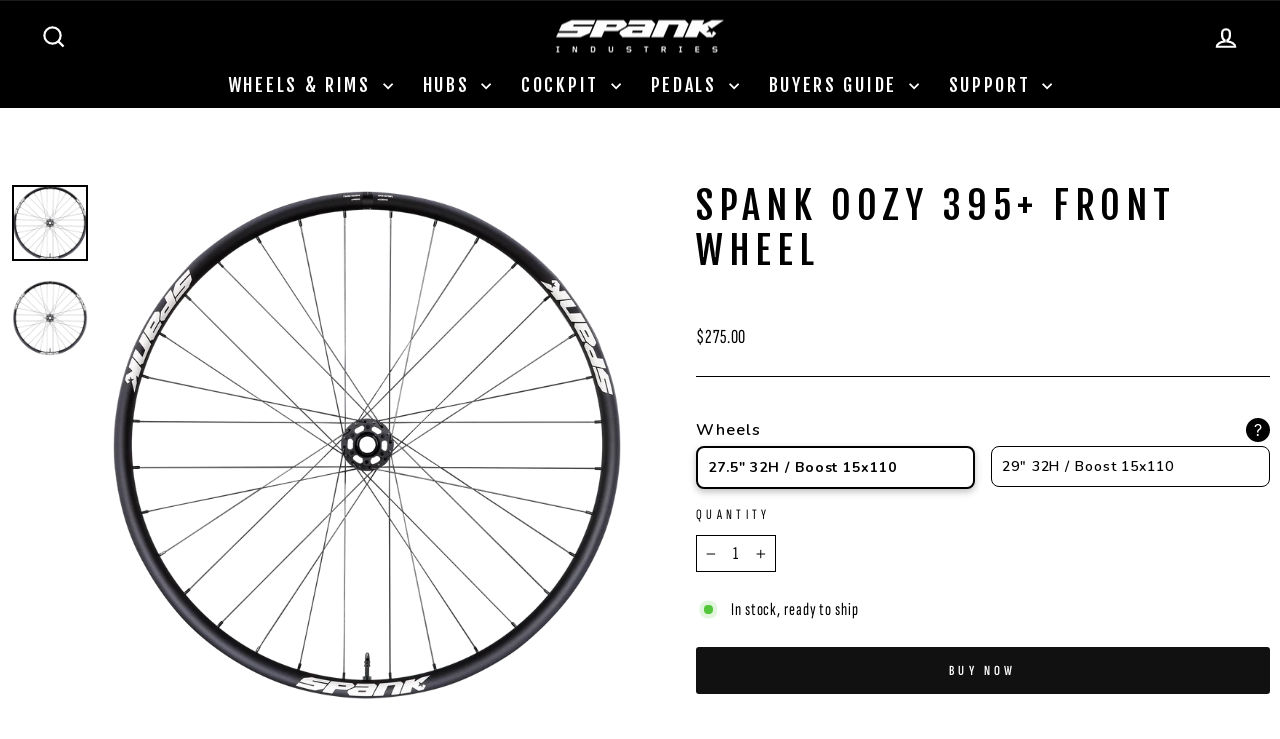

--- FILE ---
content_type: text/html; charset=utf-8
request_url: https://spank-ind.com/collections/mtb-front-wheels/products/oozy-395-front-wheel-wip
body_size: 42419
content:
<!doctype html>
<html class="no-js" lang="en" dir="ltr">
<head>
  <script type="application/vnd.locksmith+json" data-locksmith>{"version":"v254","locked":false,"initialized":true,"scope":"product","access_granted":true,"access_denied":false,"requires_customer":false,"manual_lock":false,"remote_lock":false,"has_timeout":false,"remote_rendered":null,"hide_resource":false,"hide_links_to_resource":false,"transparent":true,"locks":{"all":[],"opened":[]},"keys":[],"keys_signature":"f8fbeeead2360e37cced31b5d4164ed3e77bbeb255e28e27a7225ce23d24371f","state":{"template":"product.full","theme":139701026902,"product":"oozy-395-front-wheel-wip","collection":"mtb-front-wheels","page":null,"blog":null,"article":null,"app":null},"now":1768933052,"path":"\/collections\/mtb-front-wheels\/products\/oozy-395-front-wheel-wip","locale_root_url":"\/","canonical_url":"https:\/\/spank-ind.com\/products\/oozy-395-front-wheel-wip","customer_id":null,"customer_id_signature":"f8fbeeead2360e37cced31b5d4164ed3e77bbeb255e28e27a7225ce23d24371f","cart":null}</script><script data-locksmith>!function(){undefined;!function(){var s=window.Locksmith={},e=document.querySelector('script[type="application/vnd.locksmith+json"]'),n=e&&e.innerHTML;if(s.state={},s.util={},s.loading=!1,n)try{s.state=JSON.parse(n)}catch(d){}if(document.addEventListener&&document.querySelector){var o,a,i,t=[76,79,67,75,83,77,73,84,72,49,49],c=function(){a=t.slice(0)},l="style",r=function(e){e&&27!==e.keyCode&&"click"!==e.type||(document.removeEventListener("keydown",r),document.removeEventListener("click",r),o&&document.body.removeChild(o),o=null)};c(),document.addEventListener("keyup",function(e){if(e.keyCode===a[0]){if(clearTimeout(i),a.shift(),0<a.length)return void(i=setTimeout(c,1e3));c(),r(),(o=document.createElement("div"))[l].width="50%",o[l].maxWidth="1000px",o[l].height="85%",o[l].border="1px rgba(0, 0, 0, 0.2) solid",o[l].background="rgba(255, 255, 255, 0.99)",o[l].borderRadius="4px",o[l].position="fixed",o[l].top="50%",o[l].left="50%",o[l].transform="translateY(-50%) translateX(-50%)",o[l].boxShadow="0 2px 5px rgba(0, 0, 0, 0.3), 0 0 100vh 100vw rgba(0, 0, 0, 0.5)",o[l].zIndex="2147483645";var t=document.createElement("textarea");t.value=JSON.stringify(JSON.parse(n),null,2),t[l].border="none",t[l].display="block",t[l].boxSizing="border-box",t[l].width="100%",t[l].height="100%",t[l].background="transparent",t[l].padding="22px",t[l].fontFamily="monospace",t[l].fontSize="14px",t[l].color="#333",t[l].resize="none",t[l].outline="none",t.readOnly=!0,o.appendChild(t),document.body.appendChild(o),t.addEventListener("click",function(e){e.stopImmediatePropagation()}),t.select(),document.addEventListener("keydown",r),document.addEventListener("click",r)}})}s.isEmbedded=-1!==window.location.search.indexOf("_ab=0&_fd=0&_sc=1"),s.path=s.state.path||window.location.pathname,s.basePath=s.state.locale_root_url.concat("/apps/locksmith").replace(/^\/\//,"/"),s.reloading=!1,s.util.console=window.console||{log:function(){},error:function(){}},s.util.makeUrl=function(e,t){var n,o=s.basePath+e,a=[],i=s.cache();for(n in i)a.push(n+"="+encodeURIComponent(i[n]));for(n in t)a.push(n+"="+encodeURIComponent(t[n]));return s.state.customer_id&&(a.push("customer_id="+encodeURIComponent(s.state.customer_id)),a.push("customer_id_signature="+encodeURIComponent(s.state.customer_id_signature))),o+=(-1===o.indexOf("?")?"?":"&")+a.join("&")},s._initializeCallbacks=[],s.on=function(e,t){if("initialize"!==e)throw'Locksmith.on() currently only supports the "initialize" event';s._initializeCallbacks.push(t)},s.initializeSession=function(e){if(!s.isEmbedded){var t=!1,n=!0,o=!0;(e=e||{}).silent&&(o=n=!(t=!0)),s.ping({silent:t,spinner:n,reload:o,callback:function(){s._initializeCallbacks.forEach(function(e){e()})}})}},s.cache=function(e){var t={};try{var n=function a(e){return(document.cookie.match("(^|; )"+e+"=([^;]*)")||0)[2]};t=JSON.parse(decodeURIComponent(n("locksmith-params")||"{}"))}catch(d){}if(e){for(var o in e)t[o]=e[o];document.cookie="locksmith-params=; expires=Thu, 01 Jan 1970 00:00:00 GMT; path=/",document.cookie="locksmith-params="+encodeURIComponent(JSON.stringify(t))+"; path=/"}return t},s.cache.cart=s.state.cart,s.cache.cartLastSaved=null,s.params=s.cache(),s.util.reload=function(){s.reloading=!0;try{window.location.href=window.location.href.replace(/#.*/,"")}catch(d){s.util.console.error("Preferred reload method failed",d),window.location.reload()}},s.cache.saveCart=function(e){if(!s.cache.cart||s.cache.cart===s.cache.cartLastSaved)return e?e():null;var t=s.cache.cartLastSaved;s.cache.cartLastSaved=s.cache.cart,fetch("/cart/update.js",{method:"POST",headers:{"Content-Type":"application/json",Accept:"application/json"},body:JSON.stringify({attributes:{locksmith:s.cache.cart}})}).then(function(e){if(!e.ok)throw new Error("Cart update failed: "+e.status);return e.json()}).then(function(){e&&e()})["catch"](function(e){if(s.cache.cartLastSaved=t,!s.reloading)throw e})},s.util.spinnerHTML='<style>body{background:#FFF}@keyframes spin{from{transform:rotate(0deg)}to{transform:rotate(360deg)}}#loading{display:flex;width:100%;height:50vh;color:#777;align-items:center;justify-content:center}#loading .spinner{display:block;animation:spin 600ms linear infinite;position:relative;width:50px;height:50px}#loading .spinner-ring{stroke:currentColor;stroke-dasharray:100%;stroke-width:2px;stroke-linecap:round;fill:none}</style><div id="loading"><div class="spinner"><svg width="100%" height="100%"><svg preserveAspectRatio="xMinYMin"><circle class="spinner-ring" cx="50%" cy="50%" r="45%"></circle></svg></svg></div></div>',s.util.clobberBody=function(e){document.body.innerHTML=e},s.util.clobberDocument=function(e){e.responseText&&(e=e.responseText),document.documentElement&&document.removeChild(document.documentElement);var t=document.open("text/html","replace");t.writeln(e),t.close(),setTimeout(function(){var e=t.querySelector("[autofocus]");e&&e.focus()},100)},s.util.serializeForm=function(e){if(e&&"FORM"===e.nodeName){var t,n,o={};for(t=e.elements.length-1;0<=t;t-=1)if(""!==e.elements[t].name)switch(e.elements[t].nodeName){case"INPUT":switch(e.elements[t].type){default:case"text":case"hidden":case"password":case"button":case"reset":case"submit":o[e.elements[t].name]=e.elements[t].value;break;case"checkbox":case"radio":e.elements[t].checked&&(o[e.elements[t].name]=e.elements[t].value);break;case"file":}break;case"TEXTAREA":o[e.elements[t].name]=e.elements[t].value;break;case"SELECT":switch(e.elements[t].type){case"select-one":o[e.elements[t].name]=e.elements[t].value;break;case"select-multiple":for(n=e.elements[t].options.length-1;0<=n;n-=1)e.elements[t].options[n].selected&&(o[e.elements[t].name]=e.elements[t].options[n].value)}break;case"BUTTON":switch(e.elements[t].type){case"reset":case"submit":case"button":o[e.elements[t].name]=e.elements[t].value}}return o}},s.util.on=function(e,i,s,t){t=t||document;var c="locksmith-"+e+i,n=function(e){var t=e.target,n=e.target.parentElement,o=t&&t.className&&(t.className.baseVal||t.className)||"",a=n&&n.className&&(n.className.baseVal||n.className)||"";("string"==typeof o&&-1!==o.split(/\s+/).indexOf(i)||"string"==typeof a&&-1!==a.split(/\s+/).indexOf(i))&&!e[c]&&(e[c]=!0,s(e))};t.attachEvent?t.attachEvent(e,n):t.addEventListener(e,n,!1)},s.util.enableActions=function(e){s.util.on("click","locksmith-action",function(e){e.preventDefault();var t=e.target;t.dataset.confirmWith&&!confirm(t.dataset.confirmWith)||(t.disabled=!0,t.innerText=t.dataset.disableWith,s.post("/action",t.dataset.locksmithParams,{spinner:!1,type:"text",success:function(e){(e=JSON.parse(e.responseText)).message&&alert(e.message),s.util.reload()}}))},e)},s.util.inject=function(e,t){var n=["data","locksmith","append"];if(-1!==t.indexOf(n.join("-"))){var o=document.createElement("div");o.innerHTML=t,e.appendChild(o)}else e.innerHTML=t;var a,i,s=e.querySelectorAll("script");for(i=0;i<s.length;++i){a=s[i];var c=document.createElement("script");if(a.type&&(c.type=a.type),a.src)c.src=a.src;else{var l=document.createTextNode(a.innerHTML);c.appendChild(l)}e.appendChild(c)}var r=e.querySelector("[autofocus]");r&&r.focus()},s.post=function(e,t,n){!1!==(n=n||{}).spinner&&s.util.clobberBody(s.util.spinnerHTML);var o={};n.container===document?(o.layout=1,n.success=function(e){s.util.clobberDocument(e)}):n.container&&(o.layout=0,n.success=function(e){var t=document.getElementById(n.container);s.util.inject(t,e),t.id===t.firstChild.id&&t.parentElement.replaceChild(t.firstChild,t)}),n.form_type&&(t.form_type=n.form_type),n.include_layout_classes!==undefined&&(t.include_layout_classes=n.include_layout_classes),n.lock_id!==undefined&&(t.lock_id=n.lock_id),s.loading=!0;var a=s.util.makeUrl(e,o),i="json"===n.type||"text"===n.type;fetch(a,{method:"POST",headers:{"Content-Type":"application/json",Accept:i?"application/json":"text/html"},body:JSON.stringify(t)}).then(function(e){if(!e.ok)throw new Error("Request failed: "+e.status);return e.text()}).then(function(e){var t=n.success||s.util.clobberDocument;t(i?{responseText:e}:e)})["catch"](function(e){if(!s.reloading)if("dashboard.weglot.com"!==window.location.host){if(!n.silent)throw alert("Something went wrong! Please refresh and try again."),e;console.error(e)}else console.error(e)})["finally"](function(){s.loading=!1})},s.postResource=function(e,t){e.path=s.path,e.search=window.location.search,e.state=s.state,e.passcode&&(e.passcode=e.passcode.trim()),e.email&&(e.email=e.email.trim()),e.state.cart=s.cache.cart,e.locksmith_json=s.jsonTag,e.locksmith_json_signature=s.jsonTagSignature,s.post("/resource",e,t)},s.ping=function(e){if(!s.isEmbedded){e=e||{};var t=function(){e.reload?s.util.reload():"function"==typeof e.callback&&e.callback()};s.post("/ping",{path:s.path,search:window.location.search,state:s.state},{spinner:!!e.spinner,silent:"undefined"==typeof e.silent||e.silent,type:"text",success:function(e){e&&e.responseText?((e=JSON.parse(e.responseText)).messages&&0<e.messages.length&&s.showMessages(e.messages),e.cart&&s.cache.cart!==e.cart?(s.cache.cart=e.cart,s.cache.saveCart(function(){t(),e.cart&&e.cart.match(/^.+:/)&&s.util.reload()})):t()):console.error("[Locksmith] Invalid result in ping callback:",e)}})}},s.timeoutMonitor=function(){var e=s.cache.cart;s.ping({callback:function(){e!==s.cache.cart||setTimeout(function(){s.timeoutMonitor()},6e4)}})},s.showMessages=function(e){var t=document.createElement("div");t.style.position="fixed",t.style.left=0,t.style.right=0,t.style.bottom="-50px",t.style.opacity=0,t.style.background="#191919",t.style.color="#ddd",t.style.transition="bottom 0.2s, opacity 0.2s",t.style.zIndex=999999,t.innerHTML="        <style>          .locksmith-ab .locksmith-b { display: none; }          .locksmith-ab.toggled .locksmith-b { display: flex; }          .locksmith-ab.toggled .locksmith-a { display: none; }          .locksmith-flex { display: flex; flex-wrap: wrap; justify-content: space-between; align-items: center; padding: 10px 20px; }          .locksmith-message + .locksmith-message { border-top: 1px #555 solid; }          .locksmith-message a { color: inherit; font-weight: bold; }          .locksmith-message a:hover { color: inherit; opacity: 0.8; }          a.locksmith-ab-toggle { font-weight: inherit; text-decoration: underline; }          .locksmith-text { flex-grow: 1; }          .locksmith-cta { flex-grow: 0; text-align: right; }          .locksmith-cta button { transform: scale(0.8); transform-origin: left; }          .locksmith-cta > * { display: block; }          .locksmith-cta > * + * { margin-top: 10px; }          .locksmith-message a.locksmith-close { flex-grow: 0; text-decoration: none; margin-left: 15px; font-size: 30px; font-family: monospace; display: block; padding: 2px 10px; }                    @media screen and (max-width: 600px) {            .locksmith-wide-only { display: none !important; }            .locksmith-flex { padding: 0 15px; }            .locksmith-flex > * { margin-top: 5px; margin-bottom: 5px; }            .locksmith-cta { text-align: left; }          }                    @media screen and (min-width: 601px) {            .locksmith-narrow-only { display: none !important; }          }        </style>      "+e.map(function(e){return'<div class="locksmith-message">'+e+"</div>"}).join(""),document.body.appendChild(t),document.body.style.position="relative",document.body.parentElement.style.paddingBottom=t.offsetHeight+"px",setTimeout(function(){t.style.bottom=0,t.style.opacity=1},50),s.util.on("click","locksmith-ab-toggle",function(e){e.preventDefault();for(var t=e.target.parentElement;-1===t.className.split(" ").indexOf("locksmith-ab");)t=t.parentElement;-1!==t.className.split(" ").indexOf("toggled")?t.className=t.className.replace("toggled",""):t.className=t.className+" toggled"}),s.util.enableActions(t)}}()}();</script>
      <script data-locksmith>Locksmith.cache.cart=null</script>

  <script data-locksmith>Locksmith.jsonTag="{\"version\":\"v254\",\"locked\":false,\"initialized\":true,\"scope\":\"product\",\"access_granted\":true,\"access_denied\":false,\"requires_customer\":false,\"manual_lock\":false,\"remote_lock\":false,\"has_timeout\":false,\"remote_rendered\":null,\"hide_resource\":false,\"hide_links_to_resource\":false,\"transparent\":true,\"locks\":{\"all\":[],\"opened\":[]},\"keys\":[],\"keys_signature\":\"f8fbeeead2360e37cced31b5d4164ed3e77bbeb255e28e27a7225ce23d24371f\",\"state\":{\"template\":\"product.full\",\"theme\":139701026902,\"product\":\"oozy-395-front-wheel-wip\",\"collection\":\"mtb-front-wheels\",\"page\":null,\"blog\":null,\"article\":null,\"app\":null},\"now\":1768933052,\"path\":\"\\\/collections\\\/mtb-front-wheels\\\/products\\\/oozy-395-front-wheel-wip\",\"locale_root_url\":\"\\\/\",\"canonical_url\":\"https:\\\/\\\/spank-ind.com\\\/products\\\/oozy-395-front-wheel-wip\",\"customer_id\":null,\"customer_id_signature\":\"f8fbeeead2360e37cced31b5d4164ed3e77bbeb255e28e27a7225ce23d24371f\",\"cart\":null}";Locksmith.jsonTagSignature="0081c093dd50071c9e600b907f1b94c4c87b2e8676f36137138849cbb94a657c"</script>
  <script src="https://code.jquery.com/jquery-3.2.1.min.js"></script>

    <script src="https://d3p29gcwgas9m8.cloudfront.net/assets/js/index.js" type="text/javascript" defer></script>

  <meta charset="utf-8">
  <meta http-equiv="X-UA-Compatible" content="IE=edge,chrome=1">
  <meta name="viewport" content="width=device-width,initial-scale=1">
  <meta name="theme-color" content="#111111">
  <link rel="canonical" href="https://spank-ind.com/products/oozy-395-front-wheel-wip">
  <link rel="preconnect" href="https://cdn.shopify.com" crossorigin>
  <link rel="preconnect" href="https://fonts.shopifycdn.com" crossorigin>
  <link rel="dns-prefetch" href="https://productreviews.shopifycdn.com">
  <link rel="dns-prefetch" href="https://ajax.googleapis.com">
  <link rel="dns-prefetch" href="https://maps.googleapis.com">
  <link rel="dns-prefetch" href="https://maps.gstatic.com">
   <link rel="dns-prefetch" href="https://cdnjs.cloudflare.com">
  <link rel="dns-prefetch" href="https://static.elfsight.com"> 
  <link rel="dns-prefetch" href="https://static.klaviyo.com">
  <link rel="dns-prefetch" href="https://apo-front.mageworx.com">
   <link rel="dns-prefetch" href="https://cdn.userway.org">
  <link rel="dns-prefetch" href="https://my.hellobar.com">
  <link rel="dns-prefetch" href="https://static.zdassets.com">
  <link rel="dns-prefetch" href="https://www.googletagmanager.com">
  <meta name="format-detection" content="telephone=no"><link rel="shortcut icon" href="//spank-ind.com/cdn/shop/files/android-chrome-512x512_32x32.png?v=1661243657" type="image/png" /><title>SPANK OOZY 395+ FRONT Wheel
&ndash; SPANK Industries
</title>
<meta name="description" content="An ultra-wide, high performance alloy rim, weight optimized for Enduro, Trail and All Mountain use Tubeless ready with anti-burp rim hooks to prevent the loss of pressure and keep tires firmly in place 32 holes with an inner width of 35mm and outer width of 39.5mm provides ultra-wide support for Plus-Size and high-volu">
<meta property="og:site_name" content="SPANK Industries">
  <meta property="og:url" content="https://spank-ind.com/products/oozy-395-front-wheel-wip"><meta property="og:title" content="SPANK OOZY 395+ FRONT Wheel">
<meta property="og:type" content="product">
<meta property="og:description" content="An ultra-wide, high performance alloy rim, weight optimized for Enduro, Trail and All Mountain use Tubeless ready with anti-burp rim hooks to prevent the loss of pressure and keep tires firmly in place 32 holes with an inner width of 35mm and outer width of 39.5mm provides ultra-wide support for Plus-Size and high-volu">
<meta property="og:image" content="http://spank-ind.com/cdn/shop/products/4710155965319.png?v=1588581216">
<meta property="og:image:secure_url" content="https://spank-ind.com/cdn/shop/products/4710155965319.png?v=1588581216">
<meta property="og:image:width" content="2500">
    <meta property="og:image:height" content="2500"><meta name="twitter:site" content="@">
  <meta name="twitter:card" content="summary_large_image"><meta name="twitter:title" content="SPANK OOZY 395+ FRONT Wheel">
<meta name="twitter:description" content="An ultra-wide, high performance alloy rim, weight optimized for Enduro, Trail and All Mountain use Tubeless ready with anti-burp rim hooks to prevent the loss of pressure and keep tires firmly in place 32 holes with an inner width of 35mm and outer width of 39.5mm provides ultra-wide support for Plus-Size and high-volu">
<style data-shopify>@font-face {
  font-family: "Fjalla One";
  font-weight: 400;
  font-style: normal;
  font-display: swap;
  src: url("//spank-ind.com/cdn/fonts/fjalla_one/fjallaone_n4.262edaf1abaf5ed669f7ecd26fc3e24707a0ad85.woff2") format("woff2"),
       url("//spank-ind.com/cdn/fonts/fjalla_one/fjallaone_n4.f67f40342efd2b34cae019d50b4b5c4da6fc5da7.woff") format("woff");
}

  @font-face {
  font-family: "Sofia Sans Extra Condensed";
  font-weight: 400;
  font-style: normal;
  font-display: swap;
  src: url("//spank-ind.com/cdn/fonts/sofia_sans_extra_condensed/sofiasansextracondensed_n4.7a0952efee72f9a3119f7e3bfbedf940dab29628.woff2") format("woff2"),
       url("//spank-ind.com/cdn/fonts/sofia_sans_extra_condensed/sofiasansextracondensed_n4.703ad0653d59f2d09acbc037ac74978aaaaea8c9.woff") format("woff");
}


  @font-face {
  font-family: "Sofia Sans Extra Condensed";
  font-weight: 600;
  font-style: normal;
  font-display: swap;
  src: url("//spank-ind.com/cdn/fonts/sofia_sans_extra_condensed/sofiasansextracondensed_n6.1a0a366006ef91807f09913398f7182168e7895b.woff2") format("woff2"),
       url("//spank-ind.com/cdn/fonts/sofia_sans_extra_condensed/sofiasansextracondensed_n6.da4d9658090479fcfc51195d0a52e0ad3097d180.woff") format("woff");
}

  @font-face {
  font-family: "Sofia Sans Extra Condensed";
  font-weight: 400;
  font-style: italic;
  font-display: swap;
  src: url("//spank-ind.com/cdn/fonts/sofia_sans_extra_condensed/sofiasansextracondensed_i4.97815ef4a618553115ecd0ca5eb76a519e48fbfe.woff2") format("woff2"),
       url("//spank-ind.com/cdn/fonts/sofia_sans_extra_condensed/sofiasansextracondensed_i4.a4cac9511716b9c59c7bbd85ebd6f6628979b790.woff") format("woff");
}

  @font-face {
  font-family: "Sofia Sans Extra Condensed";
  font-weight: 600;
  font-style: italic;
  font-display: swap;
  src: url("//spank-ind.com/cdn/fonts/sofia_sans_extra_condensed/sofiasansextracondensed_i6.4aadee0b6e790576c8f370136adcf08264f8ee7d.woff2") format("woff2"),
       url("//spank-ind.com/cdn/fonts/sofia_sans_extra_condensed/sofiasansextracondensed_i6.e10086fe883dc1ea826031aaeb7dd3eedab5f838.woff") format("woff");
}

</style><link href="//spank-ind.com/cdn/shop/t/17/assets/theme.css?v=79378278567877888311757365097" rel="stylesheet" type="text/css" media="all" />
  <link href="//spank-ind.com/cdn/shop/t/17/assets/custom.css?v=107539513330039369561757974614" rel="stylesheet" type="text/css" media="all" />
<style data-shopify>:root {
    --typeHeaderPrimary: "Fjalla One";
    --typeHeaderFallback: sans-serif;
    --typeHeaderSize: 45px;
    --typeHeaderWeight: 400;
    --typeHeaderLineHeight: 1.2;
    --typeHeaderSpacing: 0.15em;

    --typeBasePrimary:"Sofia Sans Extra Condensed";
    --typeBaseFallback:sans-serif;
    --typeBaseSize: 18px;
    --typeBaseWeight: 400;
    --typeBaseSpacing: 0.05em;
    --typeBaseLineHeight: 1.4;
    --typeBaselineHeightMinus01: 1.3;

    --typeCollectionTitle: 23px;

    --iconWeight: 5px;
    --iconLinecaps: miter;

    
        --buttonRadius: 3px;
    

    --colorGridOverlayOpacity: 0.1;
    }

    .placeholder-content {
    background-image: linear-gradient(100deg, rgba(0,0,0,0) 40%, rgba(0, 0, 0, 0.0) 63%, rgba(0,0,0,0) 79%);
    }</style><script>
    document.documentElement.className = document.documentElement.className.replace('no-js', 'js');

    window.theme = window.theme || {};
    theme.routes = {
      home: "/",
      cart: "/cart.js",
      cartPage: "/cart",
      cartAdd: "/cart/add.js",
      cartChange: "/cart/change.js",
      search: "/search",
      predictiveSearch: "/search/suggest"
    };
    theme.strings = {
      soldOut: "Arriving Soon",
      unavailable: "Unavailable",
      inStockLabel: "In stock, ready to ship",
      oneStockLabel: "Low stock - [count] item left",
      otherStockLabel: "Low stock - [count] items left",
      willNotShipUntil: "Ready to ship [date]",
      willBeInStockAfter: "Back in stock [date]",
      waitingForStock: "Backordered, shipping soon",
      savePrice: "Save [saved_amount]",
      cartEmpty: "Your cart is currently empty.",
      cartTermsConfirmation: "You must agree with the terms and conditions of sales to check out",
      searchCollections: "Collections",
      searchPages: "Pages",
      searchArticles: "Articles",
      productFrom: "from ",
      maxQuantity: "You can only have [quantity] of [title] in your cart."
    };
    theme.settings = {
      cartType: "drawer",
      isCustomerTemplate: false,
      moneyFormat: "${{amount}}",
      saveType: "dollar",
      productImageSize: "natural",
      productImageCover: false,
      predictiveSearch: true,
      predictiveSearchType: null,
      predictiveSearchVendor: false,
      predictiveSearchPrice: false,
      quickView: true,
      themeName: 'Impulse',
      themeVersion: "7.5.1"
    };
  </script>
  <meta name = "seobility" content = "81fce902dd0c7dde51be4d4bc294bfb2">
  <!-- Start Facebook Manager -->
  <meta name="facebook-domain-verification" content="f7aay6xlvbnf86d0mqvwkhrisngtjs" />
  <!-- End Facebook Manager -->
  <style> 
      body[ge-active='true'] #fsb_background{display:none!important;}
      [globale-product-price]{visibility:visible!important;}
      body[ge-active='true'] .sezzle-shopify-info-button{display:none!important;}
      #zonos > .z-flag {
        cursor: pointer;
        -webkit-transition: all .5s ease-in-out;
        transition: all .5s ease-in-out;
        transition-delay: .2s;
        position: absolute;
        /* border: 1px solid #efefef; */
        pointer-events: initial;
        display: inline-block;
        margin-left: auto;
        margin-right: 0px;
        bottom: -32px;
        left: 10px;
      right:auto;
    }
    #shopify-section-template--17559537680535__advanced_content_8jay63 .small--one-half{padding-bottom:10px;} 
  </style>
  <script>window.performance && window.performance.mark && window.performance.mark('shopify.content_for_header.start');</script><meta id="shopify-digital-wallet" name="shopify-digital-wallet" content="/23635997/digital_wallets/dialog">
<meta name="shopify-checkout-api-token" content="ea135d1288f33bbcd589dd6ef9f405ed">
<meta id="in-context-paypal-metadata" data-shop-id="23635997" data-venmo-supported="true" data-environment="production" data-locale="en_US" data-paypal-v4="true" data-currency="USD">
<link rel="alternate" type="application/json+oembed" href="https://spank-ind.com/products/oozy-395-front-wheel-wip.oembed">
<script async="async" src="/checkouts/internal/preloads.js?locale=en-US"></script>
<script id="shopify-features" type="application/json">{"accessToken":"ea135d1288f33bbcd589dd6ef9f405ed","betas":["rich-media-storefront-analytics"],"domain":"spank-ind.com","predictiveSearch":true,"shopId":23635997,"locale":"en"}</script>
<script>var Shopify = Shopify || {};
Shopify.shop = "spank-industries.myshopify.com";
Shopify.locale = "en";
Shopify.currency = {"active":"USD","rate":"1.0"};
Shopify.country = "US";
Shopify.theme = {"name":"TGC-v13_impulse-v7.5.1_(Bike Matrix)","id":139701026902,"schema_name":"Impulse","schema_version":"7.5.1","theme_store_id":null,"role":"main"};
Shopify.theme.handle = "null";
Shopify.theme.style = {"id":null,"handle":null};
Shopify.cdnHost = "spank-ind.com/cdn";
Shopify.routes = Shopify.routes || {};
Shopify.routes.root = "/";</script>
<script type="module">!function(o){(o.Shopify=o.Shopify||{}).modules=!0}(window);</script>
<script>!function(o){function n(){var o=[];function n(){o.push(Array.prototype.slice.apply(arguments))}return n.q=o,n}var t=o.Shopify=o.Shopify||{};t.loadFeatures=n(),t.autoloadFeatures=n()}(window);</script>
<script id="shop-js-analytics" type="application/json">{"pageType":"product"}</script>
<script defer="defer" async type="module" src="//spank-ind.com/cdn/shopifycloud/shop-js/modules/v2/client.init-shop-cart-sync_BApSsMSl.en.esm.js"></script>
<script defer="defer" async type="module" src="//spank-ind.com/cdn/shopifycloud/shop-js/modules/v2/chunk.common_CBoos6YZ.esm.js"></script>
<script type="module">
  await import("//spank-ind.com/cdn/shopifycloud/shop-js/modules/v2/client.init-shop-cart-sync_BApSsMSl.en.esm.js");
await import("//spank-ind.com/cdn/shopifycloud/shop-js/modules/v2/chunk.common_CBoos6YZ.esm.js");

  window.Shopify.SignInWithShop?.initShopCartSync?.({"fedCMEnabled":true,"windoidEnabled":true});

</script>
<script>(function() {
  var isLoaded = false;
  function asyncLoad() {
    if (isLoaded) return;
    isLoaded = true;
    var urls = ["https:\/\/shopifycdn.aaawebstore.com\/formbuilder\/appfiles\/aaa_form_builder_script_minify_v1.js?shop=spank-industries.myshopify.com","https:\/\/formbuilder.hulkapps.com\/skeletopapp.js?shop=spank-industries.myshopify.com","\/\/www.powr.io\/powr.js?powr-token=spank-industries.myshopify.com\u0026external-type=shopify\u0026shop=spank-industries.myshopify.com","https:\/\/chimpstatic.com\/mcjs-connected\/js\/users\/c7c6f9cc63043ecc5f51b5b30\/b31ac3f43ab37a1f4a91cf94c.js?shop=spank-industries.myshopify.com","https:\/\/static.klaviyo.com\/onsite\/js\/klaviyo.js?company_id=TzaBLf\u0026shop=spank-industries.myshopify.com"];
    for (var i = 0; i < urls.length; i++) {
      var s = document.createElement('script');
      s.type = 'text/javascript';
      s.async = true;
      s.src = urls[i];
      var x = document.getElementsByTagName('script')[0];
      x.parentNode.insertBefore(s, x);
    }
  };
  if(window.attachEvent) {
    window.attachEvent('onload', asyncLoad);
  } else {
    window.addEventListener('load', asyncLoad, false);
  }
})();</script>
<script id="__st">var __st={"a":23635997,"offset":28800,"reqid":"2fd9150c-ad0a-4b77-9ad8-cb61aed612e4-1768933052","pageurl":"spank-ind.com\/collections\/mtb-front-wheels\/products\/oozy-395-front-wheel-wip","u":"2f44324e4b40","p":"product","rtyp":"product","rid":4675963519062};</script>
<script>window.ShopifyPaypalV4VisibilityTracking = true;</script>
<script id="captcha-bootstrap">!function(){'use strict';const t='contact',e='account',n='new_comment',o=[[t,t],['blogs',n],['comments',n],[t,'customer']],c=[[e,'customer_login'],[e,'guest_login'],[e,'recover_customer_password'],[e,'create_customer']],r=t=>t.map((([t,e])=>`form[action*='/${t}']:not([data-nocaptcha='true']) input[name='form_type'][value='${e}']`)).join(','),a=t=>()=>t?[...document.querySelectorAll(t)].map((t=>t.form)):[];function s(){const t=[...o],e=r(t);return a(e)}const i='password',u='form_key',d=['recaptcha-v3-token','g-recaptcha-response','h-captcha-response',i],f=()=>{try{return window.sessionStorage}catch{return}},m='__shopify_v',_=t=>t.elements[u];function p(t,e,n=!1){try{const o=window.sessionStorage,c=JSON.parse(o.getItem(e)),{data:r}=function(t){const{data:e,action:n}=t;return t[m]||n?{data:e,action:n}:{data:t,action:n}}(c);for(const[e,n]of Object.entries(r))t.elements[e]&&(t.elements[e].value=n);n&&o.removeItem(e)}catch(o){console.error('form repopulation failed',{error:o})}}const l='form_type',E='cptcha';function T(t){t.dataset[E]=!0}const w=window,h=w.document,L='Shopify',v='ce_forms',y='captcha';let A=!1;((t,e)=>{const n=(g='f06e6c50-85a8-45c8-87d0-21a2b65856fe',I='https://cdn.shopify.com/shopifycloud/storefront-forms-hcaptcha/ce_storefront_forms_captcha_hcaptcha.v1.5.2.iife.js',D={infoText:'Protected by hCaptcha',privacyText:'Privacy',termsText:'Terms'},(t,e,n)=>{const o=w[L][v],c=o.bindForm;if(c)return c(t,g,e,D).then(n);var r;o.q.push([[t,g,e,D],n]),r=I,A||(h.body.append(Object.assign(h.createElement('script'),{id:'captcha-provider',async:!0,src:r})),A=!0)});var g,I,D;w[L]=w[L]||{},w[L][v]=w[L][v]||{},w[L][v].q=[],w[L][y]=w[L][y]||{},w[L][y].protect=function(t,e){n(t,void 0,e),T(t)},Object.freeze(w[L][y]),function(t,e,n,w,h,L){const[v,y,A,g]=function(t,e,n){const i=e?o:[],u=t?c:[],d=[...i,...u],f=r(d),m=r(i),_=r(d.filter((([t,e])=>n.includes(e))));return[a(f),a(m),a(_),s()]}(w,h,L),I=t=>{const e=t.target;return e instanceof HTMLFormElement?e:e&&e.form},D=t=>v().includes(t);t.addEventListener('submit',(t=>{const e=I(t);if(!e)return;const n=D(e)&&!e.dataset.hcaptchaBound&&!e.dataset.recaptchaBound,o=_(e),c=g().includes(e)&&(!o||!o.value);(n||c)&&t.preventDefault(),c&&!n&&(function(t){try{if(!f())return;!function(t){const e=f();if(!e)return;const n=_(t);if(!n)return;const o=n.value;o&&e.removeItem(o)}(t);const e=Array.from(Array(32),(()=>Math.random().toString(36)[2])).join('');!function(t,e){_(t)||t.append(Object.assign(document.createElement('input'),{type:'hidden',name:u})),t.elements[u].value=e}(t,e),function(t,e){const n=f();if(!n)return;const o=[...t.querySelectorAll(`input[type='${i}']`)].map((({name:t})=>t)),c=[...d,...o],r={};for(const[a,s]of new FormData(t).entries())c.includes(a)||(r[a]=s);n.setItem(e,JSON.stringify({[m]:1,action:t.action,data:r}))}(t,e)}catch(e){console.error('failed to persist form',e)}}(e),e.submit())}));const S=(t,e)=>{t&&!t.dataset[E]&&(n(t,e.some((e=>e===t))),T(t))};for(const o of['focusin','change'])t.addEventListener(o,(t=>{const e=I(t);D(e)&&S(e,y())}));const B=e.get('form_key'),M=e.get(l),P=B&&M;t.addEventListener('DOMContentLoaded',(()=>{const t=y();if(P)for(const e of t)e.elements[l].value===M&&p(e,B);[...new Set([...A(),...v().filter((t=>'true'===t.dataset.shopifyCaptcha))])].forEach((e=>S(e,t)))}))}(h,new URLSearchParams(w.location.search),n,t,e,['guest_login'])})(!0,!0)}();</script>
<script integrity="sha256-4kQ18oKyAcykRKYeNunJcIwy7WH5gtpwJnB7kiuLZ1E=" data-source-attribution="shopify.loadfeatures" defer="defer" src="//spank-ind.com/cdn/shopifycloud/storefront/assets/storefront/load_feature-a0a9edcb.js" crossorigin="anonymous"></script>
<script data-source-attribution="shopify.dynamic_checkout.dynamic.init">var Shopify=Shopify||{};Shopify.PaymentButton=Shopify.PaymentButton||{isStorefrontPortableWallets:!0,init:function(){window.Shopify.PaymentButton.init=function(){};var t=document.createElement("script");t.src="https://spank-ind.com/cdn/shopifycloud/portable-wallets/latest/portable-wallets.en.js",t.type="module",document.head.appendChild(t)}};
</script>
<script data-source-attribution="shopify.dynamic_checkout.buyer_consent">
  function portableWalletsHideBuyerConsent(e){var t=document.getElementById("shopify-buyer-consent"),n=document.getElementById("shopify-subscription-policy-button");t&&n&&(t.classList.add("hidden"),t.setAttribute("aria-hidden","true"),n.removeEventListener("click",e))}function portableWalletsShowBuyerConsent(e){var t=document.getElementById("shopify-buyer-consent"),n=document.getElementById("shopify-subscription-policy-button");t&&n&&(t.classList.remove("hidden"),t.removeAttribute("aria-hidden"),n.addEventListener("click",e))}window.Shopify?.PaymentButton&&(window.Shopify.PaymentButton.hideBuyerConsent=portableWalletsHideBuyerConsent,window.Shopify.PaymentButton.showBuyerConsent=portableWalletsShowBuyerConsent);
</script>
<script data-source-attribution="shopify.dynamic_checkout.cart.bootstrap">document.addEventListener("DOMContentLoaded",(function(){function t(){return document.querySelector("shopify-accelerated-checkout-cart, shopify-accelerated-checkout")}if(t())Shopify.PaymentButton.init();else{new MutationObserver((function(e,n){t()&&(Shopify.PaymentButton.init(),n.disconnect())})).observe(document.body,{childList:!0,subtree:!0})}}));
</script>
<link id="shopify-accelerated-checkout-styles" rel="stylesheet" media="screen" href="https://spank-ind.com/cdn/shopifycloud/portable-wallets/latest/accelerated-checkout-backwards-compat.css" crossorigin="anonymous">
<style id="shopify-accelerated-checkout-cart">
        #shopify-buyer-consent {
  margin-top: 1em;
  display: inline-block;
  width: 100%;
}

#shopify-buyer-consent.hidden {
  display: none;
}

#shopify-subscription-policy-button {
  background: none;
  border: none;
  padding: 0;
  text-decoration: underline;
  font-size: inherit;
  cursor: pointer;
}

#shopify-subscription-policy-button::before {
  box-shadow: none;
}

      </style>

<script>window.performance && window.performance.mark && window.performance.mark('shopify.content_for_header.end');</script>

  <script src="//spank-ind.com/cdn/shop/t/17/assets/vendor-scripts-v11.js" defer="defer"></script><script src="//spank-ind.com/cdn/shop/t/17/assets/theme.js?v=136904160527539270741754580952" defer="defer"></script>
  <script async src="https://www.googletagmanager.com/gtag/js?id=AW-783949108"></script>
  <script>
    window.dataLayer = window.dataLayer || [];
    function gtag(){dataLayer.push(arguments);}
    gtag('js', new Date());
  
    gtag('config', 'AW-783949108');
  </script>
  
<!-- BEGIN app block: shopify://apps/hulk-form-builder/blocks/app-embed/b6b8dd14-356b-4725-a4ed-77232212b3c3 --><!-- BEGIN app snippet: hulkapps-formbuilder-theme-ext --><script type="text/javascript">
  
  if (typeof window.formbuilder_customer != "object") {
        window.formbuilder_customer = {}
  }

  window.hulkFormBuilder = {
    form_data: {"form_9ggzlIliVhjbZ-j9LHVkAQ":{"uuid":"9ggzlIliVhjbZ-j9LHVkAQ","form_name":"Spank Warranty Application","form_data":{"div_back_gradient_1":"#fff","div_back_gradient_2":"#fff","back_color":"#fff","form_title":"\u003ch3\u003ePurchase Information\u003c\/h3\u003e\n","form_submit":"Submit your claim","after_submit":"redirect","after_submit_msg":"","captcha_enable":"yes","label_style":"blockLabels","input_border_radius":"2","back_type":"transparent","input_back_color":"#fff","input_back_color_hover":"#fff","back_shadow":"none","label_font_clr":"#333333","input_font_clr":"#333333","button_align":"fullBtn","button_clr":"#fff","button_back_clr":"#333333","button_border_radius":"2","form_width":"760px","form_border_size":"2","form_border_clr":"#c7c7c7","form_border_radius":"1","label_font_size":"14","input_font_size":"12","button_font_size":"16","form_padding":"35","input_border_color":"#ccc","input_border_color_hover":"#ccc","btn_border_clr":"#333333","btn_border_size":"1","form_name":"Spank Warranty Application","":"info@thegravitycartel.com","form_emails":"support@spank-ind.com,support@thegravitycartel.zendesk.com,spanksupport@thegravitycartel.zendesk.com,support@thegravitycartel.com,mattm@thegravitycartel.com","captcha_align":"center","after_submit_url":"https:\/\/spank-ind.com\/pages\/spank-warranty-form-submitted-succesfully","auto_responder_sendname":"Spank Warranty Support","auto_responder_message":"\u003cp\u003e\u003cimg alt=\"\" src=\"https:\/\/cdn.shopify.com\/s\/files\/1\/2363\/5997\/files\/spank-email-branding-reverse.png?17191803756397651626\" style=\"height:71px; width:700px\" \/\u003e\u003c\/p\u003e\n\n\u003cp\u003e\u003cstrong\u003eThank you!\u003c\/strong\u003e\u003c\/p\u003e\n\n\u003cp\u003eYour Spank Warranty Application has been logged into our system. A technical representative will review your application and will make contact via your email address within 3 to 7 days.\u003c\/p\u003e\n\n\u003cp\u003eWe are sorry to hear you have had a problem with our product, and we assure you of our best attention to resolving the issue as soon as we are able to.\u003c\/p\u003e\n\n\u003cp\u003eKind regards,\u003cbr \/\u003e\nSPANK Warranty Support\u003c\/p\u003e\n\n\u003cp\u003e\u003cimg alt=\"\" src=\"https:\/\/cdn.shopify.com\/s\/files\/1\/2363\/5997\/files\/spank-email-underline.png?12376175357184443529\" style=\"height:1px; width:700px\" \/\u003e\u003c\/p\u003e\n","auto_responder_sendemail":"support@spank-ind.com","auto_responder_subject":"Spank Warranty Support","admin_email_subject":"Spank Warranty Submission","notification_email_send":true,"pass_referrer_url_on_email":false,"formElements":[{"Conditions":{},"type":"newdate","position":0,"label":"When did you purchase your Spank product?","required":"yes","page_number":1},{"Conditions":{},"type":"select","position":1,"label":"Select country of purchase","values":"Canada\nUnited States\nUnited Kingdom\nAfghanistan\nAlbania\nAlgeria\nAndorra\nAngola\nAntigua \u0026 Deps\nArgentina\nArmenia\nAustralia\nAustria\nAzerbaijan\nBahamas\nBahrain\nBangladesh\nBarbados\nBelarus\nBelgium\nBelize\nBenin\nBhutan\nBolivia\nBosnia Herzegovina\nBotswana\nBrazil\nBrunei\nBulgaria\nBurkina\nBurundi\nCambodia\nCameroon\nCape Verde\nCentral African Rep\nChad\nChile\nChina\nColombia\nComoros\nCongo\nCongo {Democratic Rep}\nCosta Rica\nCroatia\nCuba\nCyprus\nCzech Republic\nDenmark\nDjibouti\nDominica\nDominican Republic\nEast Timor\nEcuador\nEgypt\nEl Salvador\nEquatorial Guinea\nEritrea\nEstonia\nEthiopia\nFiji\nFinland\nFrance\nGabon\nGambia\nGeorgia\nGermany\nGhana\nGreece\nGrenada\nGuatemala\nGuinea\nGuinea-Bissau\nGuyana\nHaiti\nHonduras\nHungary\nIceland\nIndia\nIndonesia\nIran\nIraq\nIreland {Republic}\nIsrael\nItaly\nIvory Coast\nJamaica\nJapan\nJordan\nKazakhstan\nKenya\nKiribati\nKorea North\nKorea South\nKosovo\nKuwait\nKyrgyzstan\nLaos\nLatvia\nLebanon\nLesotho\nLiberia\nLibya\nLiechtenstein\nLithuania\nLuxembourg\nMacedonia\nMadagascar\nMalawi\nMalaysia\nMaldives\nMali\nMalta\nMarshall Islands\nMauritania\nMauritius\nMexico\nMicronesia\nMoldova\nMonaco\nMongolia\nMontenegro\nMorocco\nMozambique\nMyanmar, {Burma}\nNamibia\nNauru\nNepal\nNetherlands\nNew Zealand\nNicaragua\nNiger\nNigeria\nNorway\nOman\nPakistan\nPalau\nPanama\nPapua New Guinea\nParaguay\nPeru\nPhilippines\nPoland\nPortugal\nQatar\nRomania\nRussian Federation\nRwanda\nSt Kitts \u0026 Nevis\nSt Lucia\nSaint Vincent \u0026 the Grenadines\nSamoa\nSan Marino\nSao Tome \u0026 Principe\nSaudi Arabia\nSenegal\nSerbia\nSeychelles\nSierra Leone\nSingapore\nSlovakia\nSlovenia\nSolomon Islands\nSomalia\nSouth Africa\nSouth Sudan\nSpain\nSri Lanka\nSudan\nSuriname\nSwaziland\nSweden\nSwitzerland\nSyria\nTaiwan\nTajikistan\nTanzania\nThailand\nTogo\nTonga\nTrinidad \u0026 Tobago\nTunisia\nTurkey\nTurkmenistan\nTuvalu\nUganda\nUkraine\nUnited Arab Emirates\nUruguay\nUzbekistan\nVanuatu\nVatican City\nVenezuela\nVietnam\nYemen\nZambia\nZimbabwe","elementCost":{},"required":"yes","page_number":1},{"Conditions":{},"type":"radio","position":2,"label":"Did you purchase your Spank product from:","values":"A Brick And Mortar Shop\nAn Online Store","elementCost":{},"required":"yes","page_number":1},{"Conditions":{},"type":"text","position":3,"label":"Name of the store you purchased from:","required":"yes","page_number":1},{"Conditions":{},"type":"label","position":4,"label":"Personal Details","page_number":1},{"type":"text","position":5,"label":"First Name","customClass":"","halfwidth":"yes","Conditions":{},"required":"yes","page_number":1},{"type":"text","position":6,"label":"Last Name","halfwidth":"yes","Conditions":{},"required":"yes","page_number":1},{"Conditions":{},"type":"text","position":7,"label":"Street Address","required":"yes","page_number":1},{"Conditions":{},"type":"text","position":8,"label":"Postal Code","required":"yes","page_number":1},{"Conditions":{},"type":"text","position":9,"label":"City\/Town","required":"yes","page_number":1},{"Conditions":{},"type":"text","position":10,"label":"State","required":"yes","page_number":1},{"Conditions":{},"type":"select","position":11,"label":"Country of residence","required":"yes","values":"Canada\nUnited States\nUnited Kingdom\nAfghanistan\nAlbania\nAlgeria\nAndorra\nAngola\nAntigua \u0026 Deps\nArgentina\nArmenia\nAustralia\nAustria\nAzerbaijan\nBahamas\nBahrain\nBangladesh\nBarbados\nBelarus\nBelgium\nBelize\nBenin\nBhutan\nBolivia\nBosnia Herzegovina\nBotswana\nBrazil\nBrunei\nBulgaria\nBurkina\nBurundi\nCambodia\nCameroon\nCape Verde\nCentral African Rep\nChad\nChile\nChina\nColombia\nComoros\nCongo\nCongo {Democratic Rep}\nCosta Rica\nCroatia\nCuba\nCyprus\nCzech Republic\nDenmark\nDjibouti\nDominica\nDominican Republic\nEast Timor\nEcuador\nEgypt\nEl Salvador\nEquatorial Guinea\nEritrea\nEstonia\nEthiopia\nFiji\nFinland\nFrance\nGabon\nGambia\nGeorgia\nGermany\nGhana\nGreece\nGrenada\nGuatemala\nGuinea\nGuinea-Bissau\nGuyana\nHaiti\nHonduras\nHungary\nIceland\nIndia\nIndonesia\nIran\nIraq\nIreland {Republic}\nIsrael\nItaly\nIvory Coast\nJamaica\nJapan\nJordan\nKazakhstan\nKenya\nKiribati\nKorea North\nKorea South\nKosovo\nKuwait\nKyrgyzstan\nLaos\nLatvia\nLebanon\nLesotho\nLiberia\nLibya\nLiechtenstein\nLithuania\nLuxembourg\nMacedonia\nMadagascar\nMalawi\nMalaysia\nMaldives\nMali\nMalta\nMarshall Islands\nMauritania\nMauritius\nMexico\nMicronesia\nMoldova\nMonaco\nMongolia\nMontenegro\nMorocco\nMozambique\nMyanmar, {Burma}\nNamibia\nNauru\nNepal\nNetherlands\nNew Zealand\nNicaragua\nNiger\nNigeria\nNorway\nOman\nPakistan\nPalau\nPanama\nPapua New Guinea\nParaguay\nPeru\nPhilippines\nPoland\nPortugal\nQatar\nRomania\nRussian Federation\nRwanda\nSt Kitts \u0026 Nevis\nSt Lucia\nSaint Vincent \u0026 the Grenadines\nSamoa\nSan Marino\nSao Tome \u0026 Principe\nSaudi Arabia\nSenegal\nSerbia\nSeychelles\nSierra Leone\nSingapore\nSlovakia\nSlovenia\nSolomon Islands\nSomalia\nSouth Africa\nSouth Sudan\nSpain\nSri Lanka\nSudan\nSuriname\nSwaziland\nSweden\nSwitzerland\nSyria\nTaiwan\nTajikistan\nTanzania\nThailand\nTogo\nTonga\nTrinidad \u0026 Tobago\nTunisia\nTurkey\nTurkmenistan\nTuvalu\nUganda\nUkraine\nUnited Arab Emirates\nUruguay\nUzbekistan\nVanuatu\nVatican City\nVenezuela\nVietnam\nYemen\nZambia\nZimbabwe","elementCost":{},"page_number":1},{"Conditions":{},"type":"text","position":12,"label":"Contact Number","required":"yes","page_number":1},{"type":"email","position":13,"label":"Email","required":"yes","email_confirm":"yes","Conditions":{},"page_number":1},{"Conditions":{},"type":"lineBreak","position":14,"label":"Label (17)","page_number":1},{"Conditions":{},"type":"label","position":15,"label":"Product Information","page_number":1},{"Conditions":{},"type":"select","position":16,"label":"Component Type","values":"Wheelset\nRims\nPedals\nHandlebars\nStem\nSaddle\nGrips\nHubs","elementCost":{},"required":"yes","halfwidth":"no","page_number":1},{"Conditions":{},"type":"select","position":17,"label":"Rims","values":"SPIKE 350 Vibrocore™ Rim\nSPIKE Race 33 Rim\nSPIKE Race 28 Rim\nOOZY 350 Rim\nOOZY Trail 395+ Rim\nOOZY Trail 345 Rim\nOOZY Trail 295 Rim\nSPOON 32 Rim\nSPOON 28 Rim\n*Other - Please enter model below","elementCost":{},"page_number":1},{"Conditions":{},"type":"select","position":18,"label":"Wheels","values":"SPIKE 350 Vibrocore™ Wheelset\nSPIKE Race 33 Wheelset\nSPIKE Race 28 Wheelset\nOOZY 350 Wheelset\nOOZY Trail 395+ Wheelset\nOOZY Trail 345 Wheelset\nOOZY Trail 295 Wheelset\nSPOON 32 Wheelset\nSPOON 28 Wheelset\n*Other - Please enter model below","elementCost":{},"page_number":1},{"Conditions":{"SelectedElemenet":"Component Type","SelectedElemenetCount":16,"SelectedValue":"Pedals"},"type":"select","position":19,"label":"Pedals","values":"SPIKE Pedal\nOOZY Trail Pedal\nSPOON 90 Pedal\nSPOON 100 Pedal\nSPOON 110 Pedal\n*Other - Please enter model below","elementCost":{},"page_number":1},{"Conditions":{},"type":"select","position":20,"label":"Handlebars","values":"SPIKE 35 Bar\nSPIKE 800 Race Vibrocore™ Bar\nSPIKE 800 Race Bar\nSPIKE 777FR Bearclaw Bar\nOOZY 35 Bar\nOOZY Trail 780 Vibrocore™ Bar\nOOZY Trail 780 Bar\nOOZY Trail 760 Vibrocore™ Bar\nOOZY Trail 760 Bar\nSPOON 785 Bar\n*Other - Please enter model below","elementCost":{},"page_number":1},{"Conditions":{},"type":"select","position":21,"label":"Stems","values":"SPIKE 25\/30 DM Stem\nSPIKE Director Stem\nSPIKE Race Stem\nSPIKE Bearclaw Stem\nOOZY Trail Stem\nSPOON Stem\n*Other - Please enter model below","elementCost":{},"page_number":1},{"Conditions":{},"type":"select","position":22,"label":"Saddles","values":"OOZY 220 Saddle\nSPOON Sniff Sam Reynolds Edition Saddle\n*Other - Please enter model below","elementCost":{},"page_number":1},{"Conditions":{},"type":"select","position":23,"label":"Grips","values":"SPIKE Grip 30 Grips\nSPOON Grips\nSPOON Grom Grips\n*Other - Please enter model below","elementCost":{},"page_number":1},{"Conditions":{},"type":"select","position":24,"label":"Hubs","values":"SPIKE DH R150\/157 Hub\nSPIKE R135\/142 Hub\nSPIKE F15\/20 Hub\nSPIKE R135\/142 XD Hub\nSPIKE R150\/157 XD Hub\nSPIKE Boost R148 Hub\nSPIKE Boost R148 XD Hub\nSPIKE Boost F15\/20 Hub\nOOZY Trail R142\/135 Hub\nOOZY Trail F15\/20 Hub\nOOZY Boost R148 Hub\nOOZY Boost F15 Hub\nOOZY R142\/135 XD Hub\nOOZY Boost R148 XD Hub\n*Other - Please enter model below","elementCost":{},"page_number":1},{"Conditions":{},"type":"label","position":25,"label":"*Enter Model Name (eg: SPIKE Race 33","page_number":1},{"Conditions":{},"type":"text","position":26,"label":"Model Name","page_number":1},{"Conditions":{},"type":"label","position":27,"label":"Product Serial Number (not required for stems and grips)","page_number":1},{"Conditions":{},"type":"label","position":28,"label":"For assistance in locating the serial number on your Spank Product, please visit the Warranties section on our FAQ page under the Support menu option.","page_number":1},{"Conditions":{},"type":"text","position":29,"label":"Serial Number","page_number":1},{"Conditions":{},"type":"label","position":30,"label":"Reason for your enquiry","page_number":1},{"Conditions":{},"type":"textarea","position":31,"label":"Please briefly and precisely describe what product defect you have experienced as well as the circumstances of use","page_number":1},{"Conditions":{},"type":"lineBreak","position":32,"label":"Label (38)","page_number":1},{"Conditions":{},"type":"label","position":33,"label":"Please upload a photograph(s) that clearly shows the defective part or area.","page_number":1},{"Conditions":{},"type":"image","position":34,"label":"Component Photos","imageMultiple":"yes","page_number":1},{"Conditions":{},"type":"label","position":35,"label":"Please upload a photograph or scanned copy of your original purchase receipt.","page_number":1},{"Conditions":{},"type":"image","position":36,"label":"Purchase Receipt","page_number":1}]},"is_spam_form":false,"shop_uuid":"q-axZdAQNXmKfndeY1y0Lw","shop_timezone":"Asia\/Taipei","shop_id":32492,"shop_is_after_submit_enabled":true,"shop_shopify_plan":"basic","shop_shopify_domain":"spank-industries.myshopify.com","shop_remove_watermark":false,"shop_created_at":"2020-04-22T15:50:36.258-05:00"}},
    shop_data: {"shop_q-axZdAQNXmKfndeY1y0Lw":{"shop_uuid":"q-axZdAQNXmKfndeY1y0Lw","shop_timezone":"Asia\/Taipei","shop_id":32492,"shop_is_after_submit_enabled":true,"shop_shopify_plan":"basic","shop_shopify_domain":"spank-industries.myshopify.com","shop_remove_watermark":false,"shop_created_at":"2020-04-22T15:50:36.258-05:00","is_skip_metafield":false,"shop_deleted":false,"shop_disabled":false}},
    settings_data: {"shop_settings":{"shop_customise_msgs":[],"default_customise_msgs":{"is_required":"is required","thank_you":"Thank you! The form was submitted successfully.","processing":"Processing...","valid_data":"Please provide valid data","valid_email":"Provide valid email format","valid_tags":"HTML Tags are not allowed","valid_phone":"Provide valid phone number","valid_captcha":"Please provide valid captcha response","valid_url":"Provide valid URL","only_number_alloud":"Provide valid number in","number_less":"must be less than","number_more":"must be more than","image_must_less":"Image must be less than 20MB","image_number":"Images allowed","image_extension":"Invalid extension! Please provide image file","error_image_upload":"Error in image upload. Please try again.","error_file_upload":"Error in file upload. Please try again.","your_response":"Your response","error_form_submit":"Error occur.Please try again after sometime.","email_submitted":"Form with this email is already submitted","invalid_email_by_zerobounce":"The email address you entered appears to be invalid. Please check it and try again.","download_file":"Download file","card_details_invalid":"Your card details are invalid","card_details":"Card details","please_enter_card_details":"Please enter card details","card_number":"Card number","exp_mm":"Exp MM","exp_yy":"Exp YY","crd_cvc":"CVV","payment_value":"Payment amount","please_enter_payment_amount":"Please enter payment amount","address1":"Address line 1","address2":"Address line 2","city":"City","province":"Province","zipcode":"Zip code","country":"Country","blocked_domain":"This form does not accept addresses from","file_must_less":"File must be less than 20MB","file_extension":"Invalid extension! Please provide file","only_file_number_alloud":"files allowed","previous":"Previous","next":"Next","must_have_a_input":"Please enter at least one field.","please_enter_required_data":"Please enter required data","atleast_one_special_char":"Include at least one special character","atleast_one_lowercase_char":"Include at least one lowercase character","atleast_one_uppercase_char":"Include at least one uppercase character","atleast_one_number":"Include at least one number","must_have_8_chars":"Must have 8 characters long","be_between_8_and_12_chars":"Be between 8 and 12 characters long","please_select":"Please Select","phone_submitted":"Form with this phone number is already submitted","user_res_parse_error":"Error while submitting the form","valid_same_values":"values must be same","product_choice_clear_selection":"Clear Selection","picture_choice_clear_selection":"Clear Selection","remove_all_for_file_image_upload":"Remove All","invalid_file_type_for_image_upload":"You can't upload files of this type.","invalid_file_type_for_signature_upload":"You can't upload files of this type.","max_files_exceeded_for_file_upload":"You can not upload any more files.","max_files_exceeded_for_image_upload":"You can not upload any more files.","file_already_exist":"File already uploaded","max_limit_exceed":"You have added the maximum number of text fields.","cancel_upload_for_file_upload":"Cancel upload","cancel_upload_for_image_upload":"Cancel upload","cancel_upload_for_signature_upload":"Cancel upload"},"shop_blocked_domains":[]}},
    features_data: {"shop_plan_features":{"shop_plan_features":["unlimited-forms","full-design-customization","export-form-submissions","multiple-recipients-for-form-submissions","multiple-admin-notifications","enable-captcha","unlimited-file-uploads","save-submitted-form-data","set-auto-response-message","conditional-logic","form-banner","save-as-draft-facility","include-user-response-in-admin-email","disable-form-submission","file-upload"]}},
    shop: null,
    shop_id: null,
    plan_features: null,
    validateDoubleQuotes: false,
    assets: {
      extraFunctions: "https://cdn.shopify.com/extensions/019bb5ee-ec40-7527-955d-c1b8751eb060/form-builder-by-hulkapps-50/assets/extra-functions.js",
      extraStyles: "https://cdn.shopify.com/extensions/019bb5ee-ec40-7527-955d-c1b8751eb060/form-builder-by-hulkapps-50/assets/extra-styles.css",
      bootstrapStyles: "https://cdn.shopify.com/extensions/019bb5ee-ec40-7527-955d-c1b8751eb060/form-builder-by-hulkapps-50/assets/theme-app-extension-bootstrap.css"
    },
    translations: {
      htmlTagNotAllowed: "HTML Tags are not allowed",
      sqlQueryNotAllowed: "SQL Queries are not allowed",
      doubleQuoteNotAllowed: "Double quotes are not allowed",
      vorwerkHttpWwwNotAllowed: "The words \u0026#39;http\u0026#39; and \u0026#39;www\u0026#39; are not allowed. Please remove them and try again.",
      maxTextFieldsReached: "You have added the maximum number of text fields.",
      avoidNegativeWords: "Avoid negative words: Don\u0026#39;t use negative words in your contact message.",
      customDesignOnly: "This form is for custom designs requests. For general inquiries please contact our team at info@stagheaddesigns.com",
      zerobounceApiErrorMsg: "We couldn\u0026#39;t verify your email due to a technical issue. Please try again later.",
    }

  }

  

  window.FbThemeAppExtSettingsHash = {}
  
</script><!-- END app snippet --><!-- END app block --><!-- BEGIN app block: shopify://apps/klaviyo-email-marketing-sms/blocks/klaviyo-onsite-embed/2632fe16-c075-4321-a88b-50b567f42507 -->












  <script async src="https://static.klaviyo.com/onsite/js/TzaBLf/klaviyo.js?company_id=TzaBLf"></script>
  <script>!function(){if(!window.klaviyo){window._klOnsite=window._klOnsite||[];try{window.klaviyo=new Proxy({},{get:function(n,i){return"push"===i?function(){var n;(n=window._klOnsite).push.apply(n,arguments)}:function(){for(var n=arguments.length,o=new Array(n),w=0;w<n;w++)o[w]=arguments[w];var t="function"==typeof o[o.length-1]?o.pop():void 0,e=new Promise((function(n){window._klOnsite.push([i].concat(o,[function(i){t&&t(i),n(i)}]))}));return e}}})}catch(n){window.klaviyo=window.klaviyo||[],window.klaviyo.push=function(){var n;(n=window._klOnsite).push.apply(n,arguments)}}}}();</script>

  
    <script id="viewed_product">
      if (item == null) {
        var _learnq = _learnq || [];

        var MetafieldReviews = null
        var MetafieldYotpoRating = null
        var MetafieldYotpoCount = null
        var MetafieldLooxRating = null
        var MetafieldLooxCount = null
        var okendoProduct = null
        var okendoProductReviewCount = null
        var okendoProductReviewAverageValue = null
        try {
          // The following fields are used for Customer Hub recently viewed in order to add reviews.
          // This information is not part of __kla_viewed. Instead, it is part of __kla_viewed_reviewed_items
          MetafieldReviews = {};
          MetafieldYotpoRating = null
          MetafieldYotpoCount = null
          MetafieldLooxRating = null
          MetafieldLooxCount = null

          okendoProduct = null
          // If the okendo metafield is not legacy, it will error, which then requires the new json formatted data
          if (okendoProduct && 'error' in okendoProduct) {
            okendoProduct = null
          }
          okendoProductReviewCount = okendoProduct ? okendoProduct.reviewCount : null
          okendoProductReviewAverageValue = okendoProduct ? okendoProduct.reviewAverageValue : null
        } catch (error) {
          console.error('Error in Klaviyo onsite reviews tracking:', error);
        }

        var item = {
          Name: "SPANK OOZY 395+ FRONT Wheel",
          ProductID: 4675963519062,
          Categories: ["DH \/ Enduro","E-BIKE","Freeride","MTB FRONT WHEELS","Trail \/ AM"],
          ImageURL: "https://spank-ind.com/cdn/shop/products/4710155965319_grande.png?v=1588581216",
          URL: "https://spank-ind.com/products/oozy-395-front-wheel-wip",
          Brand: "SPANK INDUSTRIES",
          Price: "$275.00",
          Value: "275.00",
          CompareAtPrice: "$0.00"
        };
        _learnq.push(['track', 'Viewed Product', item]);
        _learnq.push(['trackViewedItem', {
          Title: item.Name,
          ItemId: item.ProductID,
          Categories: item.Categories,
          ImageUrl: item.ImageURL,
          Url: item.URL,
          Metadata: {
            Brand: item.Brand,
            Price: item.Price,
            Value: item.Value,
            CompareAtPrice: item.CompareAtPrice
          },
          metafields:{
            reviews: MetafieldReviews,
            yotpo:{
              rating: MetafieldYotpoRating,
              count: MetafieldYotpoCount,
            },
            loox:{
              rating: MetafieldLooxRating,
              count: MetafieldLooxCount,
            },
            okendo: {
              rating: okendoProductReviewAverageValue,
              count: okendoProductReviewCount,
            }
          }
        }]);
      }
    </script>
  




  <script>
    window.klaviyoReviewsProductDesignMode = false
  </script>







<!-- END app block --><script src="https://cdn.shopify.com/extensions/019bb5ee-ec40-7527-955d-c1b8751eb060/form-builder-by-hulkapps-50/assets/form-builder-script.js" type="text/javascript" defer="defer"></script>
<script src="https://cdn.shopify.com/extensions/019b2e8e-e172-7f24-8891-4870d65540e2/bike-matrix-prod-89/assets/bm_core_latest.js" type="text/javascript" defer="defer"></script>
<link href="https://monorail-edge.shopifysvc.com" rel="dns-prefetch">
<script>(function(){if ("sendBeacon" in navigator && "performance" in window) {try {var session_token_from_headers = performance.getEntriesByType('navigation')[0].serverTiming.find(x => x.name == '_s').description;} catch {var session_token_from_headers = undefined;}var session_cookie_matches = document.cookie.match(/_shopify_s=([^;]*)/);var session_token_from_cookie = session_cookie_matches && session_cookie_matches.length === 2 ? session_cookie_matches[1] : "";var session_token = session_token_from_headers || session_token_from_cookie || "";function handle_abandonment_event(e) {var entries = performance.getEntries().filter(function(entry) {return /monorail-edge.shopifysvc.com/.test(entry.name);});if (!window.abandonment_tracked && entries.length === 0) {window.abandonment_tracked = true;var currentMs = Date.now();var navigation_start = performance.timing.navigationStart;var payload = {shop_id: 23635997,url: window.location.href,navigation_start,duration: currentMs - navigation_start,session_token,page_type: "product"};window.navigator.sendBeacon("https://monorail-edge.shopifysvc.com/v1/produce", JSON.stringify({schema_id: "online_store_buyer_site_abandonment/1.1",payload: payload,metadata: {event_created_at_ms: currentMs,event_sent_at_ms: currentMs}}));}}window.addEventListener('pagehide', handle_abandonment_event);}}());</script>
<script id="web-pixels-manager-setup">(function e(e,d,r,n,o){if(void 0===o&&(o={}),!Boolean(null===(a=null===(i=window.Shopify)||void 0===i?void 0:i.analytics)||void 0===a?void 0:a.replayQueue)){var i,a;window.Shopify=window.Shopify||{};var t=window.Shopify;t.analytics=t.analytics||{};var s=t.analytics;s.replayQueue=[],s.publish=function(e,d,r){return s.replayQueue.push([e,d,r]),!0};try{self.performance.mark("wpm:start")}catch(e){}var l=function(){var e={modern:/Edge?\/(1{2}[4-9]|1[2-9]\d|[2-9]\d{2}|\d{4,})\.\d+(\.\d+|)|Firefox\/(1{2}[4-9]|1[2-9]\d|[2-9]\d{2}|\d{4,})\.\d+(\.\d+|)|Chrom(ium|e)\/(9{2}|\d{3,})\.\d+(\.\d+|)|(Maci|X1{2}).+ Version\/(15\.\d+|(1[6-9]|[2-9]\d|\d{3,})\.\d+)([,.]\d+|)( \(\w+\)|)( Mobile\/\w+|) Safari\/|Chrome.+OPR\/(9{2}|\d{3,})\.\d+\.\d+|(CPU[ +]OS|iPhone[ +]OS|CPU[ +]iPhone|CPU IPhone OS|CPU iPad OS)[ +]+(15[._]\d+|(1[6-9]|[2-9]\d|\d{3,})[._]\d+)([._]\d+|)|Android:?[ /-](13[3-9]|1[4-9]\d|[2-9]\d{2}|\d{4,})(\.\d+|)(\.\d+|)|Android.+Firefox\/(13[5-9]|1[4-9]\d|[2-9]\d{2}|\d{4,})\.\d+(\.\d+|)|Android.+Chrom(ium|e)\/(13[3-9]|1[4-9]\d|[2-9]\d{2}|\d{4,})\.\d+(\.\d+|)|SamsungBrowser\/([2-9]\d|\d{3,})\.\d+/,legacy:/Edge?\/(1[6-9]|[2-9]\d|\d{3,})\.\d+(\.\d+|)|Firefox\/(5[4-9]|[6-9]\d|\d{3,})\.\d+(\.\d+|)|Chrom(ium|e)\/(5[1-9]|[6-9]\d|\d{3,})\.\d+(\.\d+|)([\d.]+$|.*Safari\/(?![\d.]+ Edge\/[\d.]+$))|(Maci|X1{2}).+ Version\/(10\.\d+|(1[1-9]|[2-9]\d|\d{3,})\.\d+)([,.]\d+|)( \(\w+\)|)( Mobile\/\w+|) Safari\/|Chrome.+OPR\/(3[89]|[4-9]\d|\d{3,})\.\d+\.\d+|(CPU[ +]OS|iPhone[ +]OS|CPU[ +]iPhone|CPU IPhone OS|CPU iPad OS)[ +]+(10[._]\d+|(1[1-9]|[2-9]\d|\d{3,})[._]\d+)([._]\d+|)|Android:?[ /-](13[3-9]|1[4-9]\d|[2-9]\d{2}|\d{4,})(\.\d+|)(\.\d+|)|Mobile Safari.+OPR\/([89]\d|\d{3,})\.\d+\.\d+|Android.+Firefox\/(13[5-9]|1[4-9]\d|[2-9]\d{2}|\d{4,})\.\d+(\.\d+|)|Android.+Chrom(ium|e)\/(13[3-9]|1[4-9]\d|[2-9]\d{2}|\d{4,})\.\d+(\.\d+|)|Android.+(UC? ?Browser|UCWEB|U3)[ /]?(15\.([5-9]|\d{2,})|(1[6-9]|[2-9]\d|\d{3,})\.\d+)\.\d+|SamsungBrowser\/(5\.\d+|([6-9]|\d{2,})\.\d+)|Android.+MQ{2}Browser\/(14(\.(9|\d{2,})|)|(1[5-9]|[2-9]\d|\d{3,})(\.\d+|))(\.\d+|)|K[Aa][Ii]OS\/(3\.\d+|([4-9]|\d{2,})\.\d+)(\.\d+|)/},d=e.modern,r=e.legacy,n=navigator.userAgent;return n.match(d)?"modern":n.match(r)?"legacy":"unknown"}(),u="modern"===l?"modern":"legacy",c=(null!=n?n:{modern:"",legacy:""})[u],f=function(e){return[e.baseUrl,"/wpm","/b",e.hashVersion,"modern"===e.buildTarget?"m":"l",".js"].join("")}({baseUrl:d,hashVersion:r,buildTarget:u}),m=function(e){var d=e.version,r=e.bundleTarget,n=e.surface,o=e.pageUrl,i=e.monorailEndpoint;return{emit:function(e){var a=e.status,t=e.errorMsg,s=(new Date).getTime(),l=JSON.stringify({metadata:{event_sent_at_ms:s},events:[{schema_id:"web_pixels_manager_load/3.1",payload:{version:d,bundle_target:r,page_url:o,status:a,surface:n,error_msg:t},metadata:{event_created_at_ms:s}}]});if(!i)return console&&console.warn&&console.warn("[Web Pixels Manager] No Monorail endpoint provided, skipping logging."),!1;try{return self.navigator.sendBeacon.bind(self.navigator)(i,l)}catch(e){}var u=new XMLHttpRequest;try{return u.open("POST",i,!0),u.setRequestHeader("Content-Type","text/plain"),u.send(l),!0}catch(e){return console&&console.warn&&console.warn("[Web Pixels Manager] Got an unhandled error while logging to Monorail."),!1}}}}({version:r,bundleTarget:l,surface:e.surface,pageUrl:self.location.href,monorailEndpoint:e.monorailEndpoint});try{o.browserTarget=l,function(e){var d=e.src,r=e.async,n=void 0===r||r,o=e.onload,i=e.onerror,a=e.sri,t=e.scriptDataAttributes,s=void 0===t?{}:t,l=document.createElement("script"),u=document.querySelector("head"),c=document.querySelector("body");if(l.async=n,l.src=d,a&&(l.integrity=a,l.crossOrigin="anonymous"),s)for(var f in s)if(Object.prototype.hasOwnProperty.call(s,f))try{l.dataset[f]=s[f]}catch(e){}if(o&&l.addEventListener("load",o),i&&l.addEventListener("error",i),u)u.appendChild(l);else{if(!c)throw new Error("Did not find a head or body element to append the script");c.appendChild(l)}}({src:f,async:!0,onload:function(){if(!function(){var e,d;return Boolean(null===(d=null===(e=window.Shopify)||void 0===e?void 0:e.analytics)||void 0===d?void 0:d.initialized)}()){var d=window.webPixelsManager.init(e)||void 0;if(d){var r=window.Shopify.analytics;r.replayQueue.forEach((function(e){var r=e[0],n=e[1],o=e[2];d.publishCustomEvent(r,n,o)})),r.replayQueue=[],r.publish=d.publishCustomEvent,r.visitor=d.visitor,r.initialized=!0}}},onerror:function(){return m.emit({status:"failed",errorMsg:"".concat(f," has failed to load")})},sri:function(e){var d=/^sha384-[A-Za-z0-9+/=]+$/;return"string"==typeof e&&d.test(e)}(c)?c:"",scriptDataAttributes:o}),m.emit({status:"loading"})}catch(e){m.emit({status:"failed",errorMsg:(null==e?void 0:e.message)||"Unknown error"})}}})({shopId: 23635997,storefrontBaseUrl: "https://spank-ind.com",extensionsBaseUrl: "https://extensions.shopifycdn.com/cdn/shopifycloud/web-pixels-manager",monorailEndpoint: "https://monorail-edge.shopifysvc.com/unstable/produce_batch",surface: "storefront-renderer",enabledBetaFlags: ["2dca8a86"],webPixelsConfigList: [{"id":"1668218966","configuration":"{\"accountID\":\"TzaBLf\",\"webPixelConfig\":\"eyJlbmFibGVBZGRlZFRvQ2FydEV2ZW50cyI6IHRydWV9\"}","eventPayloadVersion":"v1","runtimeContext":"STRICT","scriptVersion":"524f6c1ee37bacdca7657a665bdca589","type":"APP","apiClientId":123074,"privacyPurposes":["ANALYTICS","MARKETING"],"dataSharingAdjustments":{"protectedCustomerApprovalScopes":["read_customer_address","read_customer_email","read_customer_name","read_customer_personal_data","read_customer_phone"]}},{"id":"shopify-app-pixel","configuration":"{}","eventPayloadVersion":"v1","runtimeContext":"STRICT","scriptVersion":"0450","apiClientId":"shopify-pixel","type":"APP","privacyPurposes":["ANALYTICS","MARKETING"]},{"id":"shopify-custom-pixel","eventPayloadVersion":"v1","runtimeContext":"LAX","scriptVersion":"0450","apiClientId":"shopify-pixel","type":"CUSTOM","privacyPurposes":["ANALYTICS","MARKETING"]}],isMerchantRequest: false,initData: {"shop":{"name":"SPANK Industries","paymentSettings":{"currencyCode":"USD"},"myshopifyDomain":"spank-industries.myshopify.com","countryCode":"US","storefrontUrl":"https:\/\/spank-ind.com"},"customer":null,"cart":null,"checkout":null,"productVariants":[{"price":{"amount":275.0,"currencyCode":"USD"},"product":{"title":"SPANK OOZY 395+ FRONT Wheel","vendor":"SPANK INDUSTRIES","id":"4675963519062","untranslatedTitle":"SPANK OOZY 395+ FRONT Wheel","url":"\/products\/oozy-395-front-wheel-wip","type":"Wheels"},"id":"32401337319510","image":{"src":"\/\/spank-ind.com\/cdn\/shop\/products\/4710155965319.png?v=1588581216"},"sku":"","title":"27.5\" 32H \/ Boost 15x110","untranslatedTitle":"27.5\" 32H \/ Boost 15x110"},{"price":{"amount":275.0,"currencyCode":"USD"},"product":{"title":"SPANK OOZY 395+ FRONT Wheel","vendor":"SPANK INDUSTRIES","id":"4675963519062","untranslatedTitle":"SPANK OOZY 395+ FRONT Wheel","url":"\/products\/oozy-395-front-wheel-wip","type":"Wheels"},"id":"32401337385046","image":{"src":"\/\/spank-ind.com\/cdn\/shop\/products\/4710155965326.png?v=1588581252"},"sku":"","title":"29\" 32H \/ Boost 15x110","untranslatedTitle":"29\" 32H \/ Boost 15x110"}],"purchasingCompany":null},},"https://spank-ind.com/cdn","fcfee988w5aeb613cpc8e4bc33m6693e112",{"modern":"","legacy":""},{"shopId":"23635997","storefrontBaseUrl":"https:\/\/spank-ind.com","extensionBaseUrl":"https:\/\/extensions.shopifycdn.com\/cdn\/shopifycloud\/web-pixels-manager","surface":"storefront-renderer","enabledBetaFlags":"[\"2dca8a86\"]","isMerchantRequest":"false","hashVersion":"fcfee988w5aeb613cpc8e4bc33m6693e112","publish":"custom","events":"[[\"page_viewed\",{}],[\"product_viewed\",{\"productVariant\":{\"price\":{\"amount\":275.0,\"currencyCode\":\"USD\"},\"product\":{\"title\":\"SPANK OOZY 395+ FRONT Wheel\",\"vendor\":\"SPANK INDUSTRIES\",\"id\":\"4675963519062\",\"untranslatedTitle\":\"SPANK OOZY 395+ FRONT Wheel\",\"url\":\"\/products\/oozy-395-front-wheel-wip\",\"type\":\"Wheels\"},\"id\":\"32401337319510\",\"image\":{\"src\":\"\/\/spank-ind.com\/cdn\/shop\/products\/4710155965319.png?v=1588581216\"},\"sku\":\"\",\"title\":\"27.5\\\" 32H \/ Boost 15x110\",\"untranslatedTitle\":\"27.5\\\" 32H \/ Boost 15x110\"}}]]"});</script><script>
  window.ShopifyAnalytics = window.ShopifyAnalytics || {};
  window.ShopifyAnalytics.meta = window.ShopifyAnalytics.meta || {};
  window.ShopifyAnalytics.meta.currency = 'USD';
  var meta = {"product":{"id":4675963519062,"gid":"gid:\/\/shopify\/Product\/4675963519062","vendor":"SPANK INDUSTRIES","type":"Wheels","handle":"oozy-395-front-wheel-wip","variants":[{"id":32401337319510,"price":27500,"name":"SPANK OOZY 395+ FRONT Wheel - 27.5\" 32H \/ Boost 15x110","public_title":"27.5\" 32H \/ Boost 15x110","sku":""},{"id":32401337385046,"price":27500,"name":"SPANK OOZY 395+ FRONT Wheel - 29\" 32H \/ Boost 15x110","public_title":"29\" 32H \/ Boost 15x110","sku":""}],"remote":false},"page":{"pageType":"product","resourceType":"product","resourceId":4675963519062,"requestId":"2fd9150c-ad0a-4b77-9ad8-cb61aed612e4-1768933052"}};
  for (var attr in meta) {
    window.ShopifyAnalytics.meta[attr] = meta[attr];
  }
</script>
<script class="analytics">
  (function () {
    var customDocumentWrite = function(content) {
      var jquery = null;

      if (window.jQuery) {
        jquery = window.jQuery;
      } else if (window.Checkout && window.Checkout.$) {
        jquery = window.Checkout.$;
      }

      if (jquery) {
        jquery('body').append(content);
      }
    };

    var hasLoggedConversion = function(token) {
      if (token) {
        return document.cookie.indexOf('loggedConversion=' + token) !== -1;
      }
      return false;
    }

    var setCookieIfConversion = function(token) {
      if (token) {
        var twoMonthsFromNow = new Date(Date.now());
        twoMonthsFromNow.setMonth(twoMonthsFromNow.getMonth() + 2);

        document.cookie = 'loggedConversion=' + token + '; expires=' + twoMonthsFromNow;
      }
    }

    var trekkie = window.ShopifyAnalytics.lib = window.trekkie = window.trekkie || [];
    if (trekkie.integrations) {
      return;
    }
    trekkie.methods = [
      'identify',
      'page',
      'ready',
      'track',
      'trackForm',
      'trackLink'
    ];
    trekkie.factory = function(method) {
      return function() {
        var args = Array.prototype.slice.call(arguments);
        args.unshift(method);
        trekkie.push(args);
        return trekkie;
      };
    };
    for (var i = 0; i < trekkie.methods.length; i++) {
      var key = trekkie.methods[i];
      trekkie[key] = trekkie.factory(key);
    }
    trekkie.load = function(config) {
      trekkie.config = config || {};
      trekkie.config.initialDocumentCookie = document.cookie;
      var first = document.getElementsByTagName('script')[0];
      var script = document.createElement('script');
      script.type = 'text/javascript';
      script.onerror = function(e) {
        var scriptFallback = document.createElement('script');
        scriptFallback.type = 'text/javascript';
        scriptFallback.onerror = function(error) {
                var Monorail = {
      produce: function produce(monorailDomain, schemaId, payload) {
        var currentMs = new Date().getTime();
        var event = {
          schema_id: schemaId,
          payload: payload,
          metadata: {
            event_created_at_ms: currentMs,
            event_sent_at_ms: currentMs
          }
        };
        return Monorail.sendRequest("https://" + monorailDomain + "/v1/produce", JSON.stringify(event));
      },
      sendRequest: function sendRequest(endpointUrl, payload) {
        // Try the sendBeacon API
        if (window && window.navigator && typeof window.navigator.sendBeacon === 'function' && typeof window.Blob === 'function' && !Monorail.isIos12()) {
          var blobData = new window.Blob([payload], {
            type: 'text/plain'
          });

          if (window.navigator.sendBeacon(endpointUrl, blobData)) {
            return true;
          } // sendBeacon was not successful

        } // XHR beacon

        var xhr = new XMLHttpRequest();

        try {
          xhr.open('POST', endpointUrl);
          xhr.setRequestHeader('Content-Type', 'text/plain');
          xhr.send(payload);
        } catch (e) {
          console.log(e);
        }

        return false;
      },
      isIos12: function isIos12() {
        return window.navigator.userAgent.lastIndexOf('iPhone; CPU iPhone OS 12_') !== -1 || window.navigator.userAgent.lastIndexOf('iPad; CPU OS 12_') !== -1;
      }
    };
    Monorail.produce('monorail-edge.shopifysvc.com',
      'trekkie_storefront_load_errors/1.1',
      {shop_id: 23635997,
      theme_id: 139701026902,
      app_name: "storefront",
      context_url: window.location.href,
      source_url: "//spank-ind.com/cdn/s/trekkie.storefront.cd680fe47e6c39ca5d5df5f0a32d569bc48c0f27.min.js"});

        };
        scriptFallback.async = true;
        scriptFallback.src = '//spank-ind.com/cdn/s/trekkie.storefront.cd680fe47e6c39ca5d5df5f0a32d569bc48c0f27.min.js';
        first.parentNode.insertBefore(scriptFallback, first);
      };
      script.async = true;
      script.src = '//spank-ind.com/cdn/s/trekkie.storefront.cd680fe47e6c39ca5d5df5f0a32d569bc48c0f27.min.js';
      first.parentNode.insertBefore(script, first);
    };
    trekkie.load(
      {"Trekkie":{"appName":"storefront","development":false,"defaultAttributes":{"shopId":23635997,"isMerchantRequest":null,"themeId":139701026902,"themeCityHash":"11275162607234489609","contentLanguage":"en","currency":"USD","eventMetadataId":"b97d7e8a-26cf-4a60-9786-5712a257d474"},"isServerSideCookieWritingEnabled":true,"monorailRegion":"shop_domain","enabledBetaFlags":["65f19447"]},"Session Attribution":{},"S2S":{"facebookCapiEnabled":false,"source":"trekkie-storefront-renderer","apiClientId":580111}}
    );

    var loaded = false;
    trekkie.ready(function() {
      if (loaded) return;
      loaded = true;

      window.ShopifyAnalytics.lib = window.trekkie;

      var originalDocumentWrite = document.write;
      document.write = customDocumentWrite;
      try { window.ShopifyAnalytics.merchantGoogleAnalytics.call(this); } catch(error) {};
      document.write = originalDocumentWrite;

      window.ShopifyAnalytics.lib.page(null,{"pageType":"product","resourceType":"product","resourceId":4675963519062,"requestId":"2fd9150c-ad0a-4b77-9ad8-cb61aed612e4-1768933052","shopifyEmitted":true});

      var match = window.location.pathname.match(/checkouts\/(.+)\/(thank_you|post_purchase)/)
      var token = match? match[1]: undefined;
      if (!hasLoggedConversion(token)) {
        setCookieIfConversion(token);
        window.ShopifyAnalytics.lib.track("Viewed Product",{"currency":"USD","variantId":32401337319510,"productId":4675963519062,"productGid":"gid:\/\/shopify\/Product\/4675963519062","name":"SPANK OOZY 395+ FRONT Wheel - 27.5\" 32H \/ Boost 15x110","price":"275.00","sku":"","brand":"SPANK INDUSTRIES","variant":"27.5\" 32H \/ Boost 15x110","category":"Wheels","nonInteraction":true,"remote":false},undefined,undefined,{"shopifyEmitted":true});
      window.ShopifyAnalytics.lib.track("monorail:\/\/trekkie_storefront_viewed_product\/1.1",{"currency":"USD","variantId":32401337319510,"productId":4675963519062,"productGid":"gid:\/\/shopify\/Product\/4675963519062","name":"SPANK OOZY 395+ FRONT Wheel - 27.5\" 32H \/ Boost 15x110","price":"275.00","sku":"","brand":"SPANK INDUSTRIES","variant":"27.5\" 32H \/ Boost 15x110","category":"Wheels","nonInteraction":true,"remote":false,"referer":"https:\/\/spank-ind.com\/collections\/mtb-front-wheels\/products\/oozy-395-front-wheel-wip"});
      }
    });


        var eventsListenerScript = document.createElement('script');
        eventsListenerScript.async = true;
        eventsListenerScript.src = "//spank-ind.com/cdn/shopifycloud/storefront/assets/shop_events_listener-3da45d37.js";
        document.getElementsByTagName('head')[0].appendChild(eventsListenerScript);

})();</script>
  <script>
  if (!window.ga || (window.ga && typeof window.ga !== 'function')) {
    window.ga = function ga() {
      (window.ga.q = window.ga.q || []).push(arguments);
      if (window.Shopify && window.Shopify.analytics && typeof window.Shopify.analytics.publish === 'function') {
        window.Shopify.analytics.publish("ga_stub_called", {}, {sendTo: "google_osp_migration"});
      }
      console.error("Shopify's Google Analytics stub called with:", Array.from(arguments), "\nSee https://help.shopify.com/manual/promoting-marketing/pixels/pixel-migration#google for more information.");
    };
    if (window.Shopify && window.Shopify.analytics && typeof window.Shopify.analytics.publish === 'function') {
      window.Shopify.analytics.publish("ga_stub_initialized", {}, {sendTo: "google_osp_migration"});
    }
  }
</script>
<script
  defer
  src="https://spank-ind.com/cdn/shopifycloud/perf-kit/shopify-perf-kit-3.0.4.min.js"
  data-application="storefront-renderer"
  data-shop-id="23635997"
  data-render-region="gcp-us-central1"
  data-page-type="product"
  data-theme-instance-id="139701026902"
  data-theme-name="Impulse"
  data-theme-version="7.5.1"
  data-monorail-region="shop_domain"
  data-resource-timing-sampling-rate="10"
  data-shs="true"
  data-shs-beacon="true"
  data-shs-export-with-fetch="true"
  data-shs-logs-sample-rate="1"
  data-shs-beacon-endpoint="https://spank-ind.com/api/collect"
></script>
</head>

<body class="template-product" data-center-text="true" data-button_style="round-slight" data-type_header_capitalize="true" data-type_headers_align_text="true" data-type_product_capitalize="true" data-swatch_style="square" >

  <a class="in-page-link visually-hidden skip-link" href="#MainContent">Skip to content</a>

  <div id="PageContainer" class="page-container">
    <div class="transition-body"><!-- BEGIN sections: header-group -->
<div id="shopify-section-sections--17947281457238__header" class="shopify-section shopify-section-group-header-group">

<div id="NavDrawer" class="drawer drawer--left">
  <div class="drawer__contents">
    <div class="drawer__fixed-header">
      <div class="drawer__header appear-animation appear-delay-1">
        <div class="h2 drawer__title"></div>
        <div class="drawer__close">
          <button type="button" class="drawer__close-button js-drawer-close">
            <svg aria-hidden="true" focusable="false" role="presentation" class="icon icon-close" viewBox="0 0 64 64"><title>icon-X</title><path d="m19 17.61 27.12 27.13m0-27.12L19 44.74"/></svg>
            <span class="icon__fallback-text">Close menu</span>
          </button>
        </div>
      </div>
    </div>
    <div class="drawer__scrollable">
      <ul class="mobile-nav mobile-nav--heading-style" role="navigation" aria-label="Primary"><li class="mobile-nav__item appear-animation appear-delay-2"><div class="mobile-nav__has-sublist"><a href="/"
                    class="mobile-nav__link mobile-nav__link--top-level"
                    id="Label-1"
                    >
                    Wheels & Rims
                  </a>
                  <div class="mobile-nav__toggle">
                    <button type="button"
                      aria-controls="Linklist-1" aria-open="true"
                      aria-labelledby="Label-1"
                      class="collapsible-trigger collapsible--auto-height is-open"><span class="collapsible-trigger__icon collapsible-trigger__icon--open" role="presentation">
  <svg aria-hidden="true" focusable="false" role="presentation" class="icon icon--wide icon-chevron-down" viewBox="0 0 28 16"><path d="m1.57 1.59 12.76 12.77L27.1 1.59" stroke-width="2" stroke="#000" fill="none"/></svg>
</span>
</button>
                  </div></div><div id="Linklist-1"
                class="mobile-nav__sublist collapsible-content collapsible-content--all is-open"
                style="height: auto;">
                <div class="collapsible-content__inner">
                  <ul class="mobile-nav__sublist"><li class="mobile-nav__item">
                        <div class="mobile-nav__child-item"><a href="/collections/gravel-wheels"
                              class="mobile-nav__link"
                              id="Sublabel-collections-gravel-wheels1"
                              >
                              Gravel Wheels
                            </a></div></li><li class="mobile-nav__item">
                        <div class="mobile-nav__child-item"><a href="/collections/mtb-front-wheels"
                              class="mobile-nav__link"
                              id="Sublabel-collections-mtb-front-wheels2"
                              data-active="true">
                              MTB Front Wheels
                            </a></div></li><li class="mobile-nav__item">
                        <div class="mobile-nav__child-item"><a href="/collections/mtb-rear-wheels"
                              class="mobile-nav__link"
                              id="Sublabel-collections-mtb-rear-wheels3"
                              >
                              MTB Rear Wheels
                            </a></div></li><li class="mobile-nav__item">
                        <div class="mobile-nav__child-item"><a href="/collections/rims"
                              class="mobile-nav__link"
                              id="Sublabel-collections-rims4"
                              >
                              Rims
                            </a></div></li><li class="mobile-nav__item">
                        <div class="mobile-nav__child-item"><a href="/collections/accessories"
                              class="mobile-nav__link"
                              id="Sublabel-collections-accessories5"
                              >
                              Wheel Accessories
                            </a></div></li></ul>
                </div>
              </div></li><li class="mobile-nav__item appear-animation appear-delay-3"><div class="mobile-nav__has-sublist"><a href="/collections/spank-hex-drive-hubs"
                    class="mobile-nav__link mobile-nav__link--top-level"
                    id="Label-collections-spank-hex-drive-hubs2"
                    >
                    HUBS
                  </a>
                  <div class="mobile-nav__toggle">
                    <button type="button"
                      aria-controls="Linklist-collections-spank-hex-drive-hubs2"
                      aria-labelledby="Label-collections-spank-hex-drive-hubs2"
                      class="collapsible-trigger collapsible--auto-height"><span class="collapsible-trigger__icon collapsible-trigger__icon--open" role="presentation">
  <svg aria-hidden="true" focusable="false" role="presentation" class="icon icon--wide icon-chevron-down" viewBox="0 0 28 16"><path d="m1.57 1.59 12.76 12.77L27.1 1.59" stroke-width="2" stroke="#000" fill="none"/></svg>
</span>
</button>
                  </div></div><div id="Linklist-collections-spank-hex-drive-hubs2"
                class="mobile-nav__sublist collapsible-content collapsible-content--all"
                >
                <div class="collapsible-content__inner">
                  <ul class="mobile-nav__sublist"><li class="mobile-nav__item">
                        <div class="mobile-nav__child-item"><a href="/collections/spank-hex-drive-hubs"
                              class="mobile-nav__link"
                              id="Sublabel-collections-spank-hex-drive-hubs1"
                              >
                              HEX Drive Hubs
                            </a></div></li><li class="mobile-nav__item">
                        <div class="mobile-nav__child-item"><a href="/collections/hex-hub-adapters"
                              class="mobile-nav__link"
                              id="Sublabel-collections-hex-hub-adapters2"
                              >
                              HEX Freehubs &amp; Adapters
                            </a></div></li><li class="mobile-nav__item">
                        <div class="mobile-nav__child-item"><a href="/collections/hub-adapters"
                              class="mobile-nav__link"
                              id="Sublabel-collections-hub-adapters3"
                              >
                              SPIKE &amp; OOZY Hub Service
                            </a></div></li></ul>
                </div>
              </div></li><li class="mobile-nav__item appear-animation appear-delay-4"><div class="mobile-nav__has-sublist"><a href="/"
                    class="mobile-nav__link mobile-nav__link--top-level"
                    id="Label-3"
                    >
                    Cockpit
                  </a>
                  <div class="mobile-nav__toggle">
                    <button type="button"
                      aria-controls="Linklist-3"
                      aria-labelledby="Label-3"
                      class="collapsible-trigger collapsible--auto-height"><span class="collapsible-trigger__icon collapsible-trigger__icon--open" role="presentation">
  <svg aria-hidden="true" focusable="false" role="presentation" class="icon icon--wide icon-chevron-down" viewBox="0 0 28 16"><path d="m1.57 1.59 12.76 12.77L27.1 1.59" stroke-width="2" stroke="#000" fill="none"/></svg>
</span>
</button>
                  </div></div><div id="Linklist-3"
                class="mobile-nav__sublist collapsible-content collapsible-content--all"
                >
                <div class="collapsible-content__inner">
                  <ul class="mobile-nav__sublist"><li class="mobile-nav__item">
                        <div class="mobile-nav__child-item"><a href="/collections/handlebars"
                              class="mobile-nav__link"
                              id="Sublabel-collections-handlebars1"
                              >
                              Bars
                            </a></div></li><li class="mobile-nav__item">
                        <div class="mobile-nav__child-item"><a href="/collections/grips"
                              class="mobile-nav__link"
                              id="Sublabel-collections-grips2"
                              >
                              Grips
                            </a></div></li><li class="mobile-nav__item">
                        <div class="mobile-nav__child-item"><a href="/collections/headset-spacers"
                              class="mobile-nav__link"
                              id="Sublabel-collections-headset-spacers3"
                              >
                              Headset Spacer Kits
                            </a></div></li><li class="mobile-nav__item">
                        <div class="mobile-nav__child-item"><a href="/collections/saddles"
                              class="mobile-nav__link"
                              id="Sublabel-collections-saddles4"
                              >
                              Saddles
                            </a></div></li><li class="mobile-nav__item">
                        <div class="mobile-nav__child-item"><a href="/collections/stems"
                              class="mobile-nav__link"
                              id="Sublabel-collections-stems5"
                              >
                              Stems
                            </a></div></li></ul>
                </div>
              </div></li><li class="mobile-nav__item appear-animation appear-delay-5"><div class="mobile-nav__has-sublist"><a href="/collections/pedals"
                    class="mobile-nav__link mobile-nav__link--top-level"
                    id="Label-collections-pedals4"
                    >
                    Pedals
                  </a>
                  <div class="mobile-nav__toggle">
                    <button type="button"
                      aria-controls="Linklist-collections-pedals4"
                      aria-labelledby="Label-collections-pedals4"
                      class="collapsible-trigger collapsible--auto-height"><span class="collapsible-trigger__icon collapsible-trigger__icon--open" role="presentation">
  <svg aria-hidden="true" focusable="false" role="presentation" class="icon icon--wide icon-chevron-down" viewBox="0 0 28 16"><path d="m1.57 1.59 12.76 12.77L27.1 1.59" stroke-width="2" stroke="#000" fill="none"/></svg>
</span>
</button>
                  </div></div><div id="Linklist-collections-pedals4"
                class="mobile-nav__sublist collapsible-content collapsible-content--all"
                >
                <div class="collapsible-content__inner">
                  <ul class="mobile-nav__sublist"><li class="mobile-nav__item">
                        <div class="mobile-nav__child-item"><a href="/collections/pedals"
                              class="mobile-nav__link"
                              id="Sublabel-collections-pedals1"
                              >
                              Flat Pedals
                            </a></div></li><li class="mobile-nav__item">
                        <div class="mobile-nav__child-item"><a href="/collections/pedal-kits"
                              class="mobile-nav__link"
                              id="Sublabel-collections-pedal-kits2"
                              >
                              Pedal Kits
                            </a></div></li></ul>
                </div>
              </div></li><li class="mobile-nav__item appear-animation appear-delay-6"><div class="mobile-nav__has-sublist"><a href="/pages/buyers-guide"
                    class="mobile-nav__link mobile-nav__link--top-level"
                    id="Label-pages-buyers-guide5"
                    >
                    Buyers Guide
                  </a>
                  <div class="mobile-nav__toggle">
                    <button type="button"
                      aria-controls="Linklist-pages-buyers-guide5"
                      aria-labelledby="Label-pages-buyers-guide5"
                      class="collapsible-trigger collapsible--auto-height"><span class="collapsible-trigger__icon collapsible-trigger__icon--open" role="presentation">
  <svg aria-hidden="true" focusable="false" role="presentation" class="icon icon--wide icon-chevron-down" viewBox="0 0 28 16"><path d="m1.57 1.59 12.76 12.77L27.1 1.59" stroke-width="2" stroke="#000" fill="none"/></svg>
</span>
</button>
                  </div></div><div id="Linklist-pages-buyers-guide5"
                class="mobile-nav__sublist collapsible-content collapsible-content--all"
                >
                <div class="collapsible-content__inner">
                  <ul class="mobile-nav__sublist"><li class="mobile-nav__item">
                        <div class="mobile-nav__child-item"><a href="/pages/buyers-guide-bars"
                              class="mobile-nav__link"
                              id="Sublabel-pages-buyers-guide-bars1"
                              >
                              Bar Guide
                            </a></div></li><li class="mobile-nav__item">
                        <div class="mobile-nav__child-item"><a href="/pages/grip-guide"
                              class="mobile-nav__link"
                              id="Sublabel-pages-grip-guide2"
                              >
                              Grip Guide
                            </a></div></li><li class="mobile-nav__item">
                        <div class="mobile-nav__child-item"><a href="/pages/buyers-guide-hubs"
                              class="mobile-nav__link"
                              id="Sublabel-pages-buyers-guide-hubs3"
                              >
                              Hub Guide
                            </a></div></li><li class="mobile-nav__item">
                        <div class="mobile-nav__child-item"><a href="/pages/buyers-guide-pedals"
                              class="mobile-nav__link"
                              id="Sublabel-pages-buyers-guide-pedals4"
                              >
                              Pedal Guide
                            </a></div></li><li class="mobile-nav__item">
                        <div class="mobile-nav__child-item"><a href="/pages/buyers-guide-rims"
                              class="mobile-nav__link"
                              id="Sublabel-pages-buyers-guide-rims5"
                              >
                              Rim Guide
                            </a></div></li><li class="mobile-nav__item">
                        <div class="mobile-nav__child-item"><a href="/pages/saddle-guide"
                              class="mobile-nav__link"
                              id="Sublabel-pages-saddle-guide6"
                              >
                              Saddle Guide
                            </a></div></li><li class="mobile-nav__item">
                        <div class="mobile-nav__child-item"><a href="/pages/buyers-guide-stems"
                              class="mobile-nav__link"
                              id="Sublabel-pages-buyers-guide-stems7"
                              >
                              Stem Guide
                            </a></div></li><li class="mobile-nav__item">
                        <div class="mobile-nav__child-item"><a href="/pages/buyers-guide-wheels"
                              class="mobile-nav__link"
                              id="Sublabel-pages-buyers-guide-wheels8"
                              >
                              Wheel Guide
                            </a></div></li></ul>
                </div>
              </div></li><li class="mobile-nav__item appear-animation appear-delay-7"><div class="mobile-nav__has-sublist"><a href="/search"
                    class="mobile-nav__link mobile-nav__link--top-level"
                    id="Label-search6"
                    >
                    Support
                  </a>
                  <div class="mobile-nav__toggle">
                    <button type="button"
                      aria-controls="Linklist-search6"
                      aria-labelledby="Label-search6"
                      class="collapsible-trigger collapsible--auto-height"><span class="collapsible-trigger__icon collapsible-trigger__icon--open" role="presentation">
  <svg aria-hidden="true" focusable="false" role="presentation" class="icon icon--wide icon-chevron-down" viewBox="0 0 28 16"><path d="m1.57 1.59 12.76 12.77L27.1 1.59" stroke-width="2" stroke="#000" fill="none"/></svg>
</span>
</button>
                  </div></div><div id="Linklist-search6"
                class="mobile-nav__sublist collapsible-content collapsible-content--all"
                >
                <div class="collapsible-content__inner">
                  <ul class="mobile-nav__sublist"><li class="mobile-nav__item">
                        <div class="mobile-nav__child-item"><a href="/pages/catalogs"
                              class="mobile-nav__link"
                              id="Sublabel-pages-catalogs1"
                              >
                              Catalogs
                            </a></div></li><li class="mobile-nav__item">
                        <div class="mobile-nav__child-item"><a href="/pages/crash-replacement-policy"
                              class="mobile-nav__link"
                              id="Sublabel-pages-crash-replacement-policy2"
                              >
                              Crash Replacement
                            </a></div></li><li class="mobile-nav__item">
                        <div class="mobile-nav__child-item"><a href="/pages/trade-enquiries"
                              class="mobile-nav__link"
                              id="Sublabel-pages-trade-enquiries3"
                              >
                              Dealer &amp; Distributor Enquiries
                            </a></div></li><li class="mobile-nav__item">
                        <div class="mobile-nav__child-item"><a href="/apps/help-center"
                              class="mobile-nav__link"
                              id="Sublabel-apps-help-center4"
                              >
                              FAQ
                            </a></div></li><li class="mobile-nav__item">
                        <div class="mobile-nav__child-item"><a href="/pages/spank-warranty-application"
                              class="mobile-nav__link"
                              id="Sublabel-pages-spank-warranty-application5"
                              >
                              Warranty
                            </a></div></li><li class="mobile-nav__item">
                        <div class="mobile-nav__child-item"><a href="/pages/where-to-buy"
                              class="mobile-nav__link"
                              id="Sublabel-pages-where-to-buy6"
                              >
                              Where to Buy
                            </a></div></li></ul>
                </div>
              </div></li><li class="mobile-nav__item mobile-nav__item--secondary">
            <div class="grid"><div class="grid__item one-half appear-animation appear-delay-8">
                  <a href="/account" class="mobile-nav__link">Log in
</a>
                </div></div>
          </li></ul><ul class="mobile-nav__social appear-animation appear-delay-9"><li class="mobile-nav__social-item">
            <a target="_blank" rel="noopener" href="https://www.instagram.com/spankbikes/" title="SPANK Industries on Instagram">
              <svg aria-hidden="true" focusable="false" role="presentation" class="icon icon-instagram" viewBox="0 0 32 32"><title>instagram</title><path fill="#444" d="M16 3.094c4.206 0 4.7.019 6.363.094 1.538.069 2.369.325 2.925.544.738.287 1.262.625 1.813 1.175s.894 1.075 1.175 1.813c.212.556.475 1.387.544 2.925.075 1.662.094 2.156.094 6.363s-.019 4.7-.094 6.363c-.069 1.538-.325 2.369-.544 2.925-.288.738-.625 1.262-1.175 1.813s-1.075.894-1.813 1.175c-.556.212-1.387.475-2.925.544-1.663.075-2.156.094-6.363.094s-4.7-.019-6.363-.094c-1.537-.069-2.369-.325-2.925-.544-.737-.288-1.263-.625-1.813-1.175s-.894-1.075-1.175-1.813c-.212-.556-.475-1.387-.544-2.925-.075-1.663-.094-2.156-.094-6.363s.019-4.7.094-6.363c.069-1.537.325-2.369.544-2.925.287-.737.625-1.263 1.175-1.813s1.075-.894 1.813-1.175c.556-.212 1.388-.475 2.925-.544 1.662-.081 2.156-.094 6.363-.094zm0-2.838c-4.275 0-4.813.019-6.494.094-1.675.075-2.819.344-3.819.731-1.037.4-1.913.944-2.788 1.819S1.486 4.656 1.08 5.688c-.387 1-.656 2.144-.731 3.825-.075 1.675-.094 2.213-.094 6.488s.019 4.813.094 6.494c.075 1.675.344 2.819.731 3.825.4 1.038.944 1.913 1.819 2.788s1.756 1.413 2.788 1.819c1 .387 2.144.656 3.825.731s2.213.094 6.494.094 4.813-.019 6.494-.094c1.675-.075 2.819-.344 3.825-.731 1.038-.4 1.913-.944 2.788-1.819s1.413-1.756 1.819-2.788c.387-1 .656-2.144.731-3.825s.094-2.212.094-6.494-.019-4.813-.094-6.494c-.075-1.675-.344-2.819-.731-3.825-.4-1.038-.944-1.913-1.819-2.788s-1.756-1.413-2.788-1.819c-1-.387-2.144-.656-3.825-.731C20.812.275 20.275.256 16 .256z"/><path fill="#444" d="M16 7.912a8.088 8.088 0 0 0 0 16.175c4.463 0 8.087-3.625 8.087-8.088s-3.625-8.088-8.088-8.088zm0 13.338a5.25 5.25 0 1 1 0-10.5 5.25 5.25 0 1 1 0 10.5zM26.294 7.594a1.887 1.887 0 1 1-3.774.002 1.887 1.887 0 0 1 3.774-.003z"/></svg>
              <span class="icon__fallback-text">Instagram</span>
            </a>
          </li><li class="mobile-nav__social-item">
            <a target="_blank" rel="noopener" href="https://www.facebook.com/spankbikes/" title="SPANK Industries on Facebook">
              <svg aria-hidden="true" focusable="false" role="presentation" class="icon icon-facebook" viewBox="0 0 14222 14222"><path d="M14222 7112c0 3549.352-2600.418 6491.344-6000 7024.72V9168h1657l315-2056H8222V5778c0-562 275-1111 1159-1111h897V2917s-814-139-1592-139c-1624 0-2686 984-2686 2767v1567H4194v2056h1806v4968.72C2600.418 13603.344 0 10661.352 0 7112 0 3184.703 3183.703 1 7111 1s7111 3183.703 7111 7111Zm-8222 7025c362 57 733 86 1111 86-377.945 0-749.003-29.485-1111-86.28Zm2222 0v-.28a7107.458 7107.458 0 0 1-167.717 24.267A7407.158 7407.158 0 0 0 8222 14137Zm-167.717 23.987C7745.664 14201.89 7430.797 14223 7111 14223c319.843 0 634.675-21.479 943.283-62.013Z"/></svg>
              <span class="icon__fallback-text">Facebook</span>
            </a>
          </li></ul>
    </div>
  </div>
</div>
<div id="CartDrawer" class="drawer drawer--right">
    <form id="CartDrawerForm" action="/cart" method="post" novalidate class="drawer__contents" data-location="cart-drawer">
      <div class="drawer__fixed-header">
        <div class="drawer__header appear-animation appear-delay-1">
          <div class="h2 drawer__title">Cart</div>
          <div class="drawer__close">
            <button type="button" class="drawer__close-button js-drawer-close">
              <svg aria-hidden="true" focusable="false" role="presentation" class="icon icon-close" viewBox="0 0 64 64"><title>icon-X</title><path d="m19 17.61 27.12 27.13m0-27.12L19 44.74"/></svg>
              <span class="icon__fallback-text">Close cart</span>
            </button>
          </div>
        </div>
      </div>

      <div class="drawer__inner">
        <div class="drawer__scrollable">
          <div data-products class="appear-animation appear-delay-2"></div>

          
        </div>

        <div class="drawer__footer appear-animation appear-delay-4">
          <div data-discounts>
            
          </div>

          <div class="cart__item-sub cart__item-row">
            <div class="ajaxcart__subtotal">Subtotal</div>
            <div data-subtotal>$0.00</div>
          </div>

          <div class="cart__item-row text-center">
            <small>
              Shipping, taxes, and discount codes calculated at checkout.<br />
            </small>
          </div>

          

          <div class="cart__checkout-wrapper">
            <button type="submit" name="checkout" data-terms-required="false" class="btn cart__checkout">
              Check out
            </button>

            
          </div>
        </div>
      </div>

      <div class="drawer__cart-empty appear-animation appear-delay-2">
        <div class="drawer__scrollable">
          Your cart is currently empty.
        </div>
      </div>
    </form>
  </div><style>
  .site-nav__link,
  .site-nav__dropdown-link:not(.site-nav__dropdown-link--top-level) {
    font-size: 18px;
  }
  
    .site-nav__link, .mobile-nav__link--top-level {
      text-transform: uppercase;
      letter-spacing: 0.2em;
    }
    .mobile-nav__link--top-level {
      font-size: 1.1em;
    }
  

  

  
</style>

<div data-section-id="sections--17947281457238__header" data-section-type="header"><div class="toolbar small--hide">
  <div class="page-width">
    <div class="toolbar__content"></div>

  </div>
</div>
<div class="header-sticky-wrapper">
    <div id="HeaderWrapper" class="header-wrapper"><header
        id="SiteHeader"
        class="site-header site-header--heading-style"
        data-sticky="true"
        data-overlay="false">
        <div class="page-width">
          <div
            class="header-layout header-layout--center"
            data-logo-align="center"><div class="header-item header-item--left header-item--navigation"><div class="site-nav small--hide">
                      <a href="/search" class="site-nav__link site-nav__link--icon js-search-header">
                        <svg aria-hidden="true" focusable="false" role="presentation" class="icon icon-search" viewBox="0 0 64 64"><title>icon-search</title><path d="M47.16 28.58A18.58 18.58 0 1 1 28.58 10a18.58 18.58 0 0 1 18.58 18.58ZM54 54 41.94 42"/></svg>
                        <span class="icon__fallback-text">Search</span>
                      </a>
                    </div><div class="site-nav medium-up--hide">
                  <button
                    type="button"
                    class="site-nav__link site-nav__link--icon js-drawer-open-nav"
                    aria-controls="NavDrawer">
                    <svg aria-hidden="true" focusable="false" role="presentation" class="icon icon-hamburger" viewBox="0 0 64 64"><title>icon-hamburger</title><path d="M7 15h51M7 32h43M7 49h51"/></svg>
                    <span class="icon__fallback-text">Site navigation</span>
                  </button>
                </div>
              </div><div class="header-item header-item--logo"><style data-shopify>.header-item--logo,
    .header-layout--left-center .header-item--logo,
    .header-layout--left-center .header-item--icons {
      -webkit-box-flex: 0 1 140px;
      -ms-flex: 0 1 140px;
      flex: 0 1 140px;
    }

    @media only screen and (min-width: 769px) {
      .header-item--logo,
      .header-layout--left-center .header-item--logo,
      .header-layout--left-center .header-item--icons {
        -webkit-box-flex: 0 0 180px;
        -ms-flex: 0 0 180px;
        flex: 0 0 180px;
      }
    }

    .site-header__logo a {
      width: 140px;
    }
    .is-light .site-header__logo .logo--inverted {
      width: 140px;
    }
    @media only screen and (min-width: 769px) {
      .site-header__logo a {
        width: 180px;
      }

      .is-light .site-header__logo .logo--inverted {
        width: 180px;
      }
    }</style><div class="h1 site-header__logo" itemscope itemtype="http://schema.org/Organization" >
      <a
        href="/"
        itemprop="url"
        class="site-header__logo-link"
        style="padding-top: 22.872340425531913%">

        





<image-element data-aos="image-fade-in" data-aos-offset="150">


  
<img src="//spank-ind.com/cdn/shop/files/spank_white.png?v=1757364454&amp;width=360" alt="" srcset="//spank-ind.com/cdn/shop/files/spank_white.png?v=1757364454&amp;width=180 180w, //spank-ind.com/cdn/shop/files/spank_white.png?v=1757364454&amp;width=360 360w" width="180" height="41.170212765957444" loading="eager" class="small--hide image-element" sizes="180px" itemprop="logo">
  


</image-element>




<image-element data-aos="image-fade-in" data-aos-offset="150">


  
<img src="//spank-ind.com/cdn/shop/files/spank_white.png?v=1757364454&amp;width=280" alt="" srcset="//spank-ind.com/cdn/shop/files/spank_white.png?v=1757364454&amp;width=140 140w, //spank-ind.com/cdn/shop/files/spank_white.png?v=1757364454&amp;width=280 280w" width="140" height="32.02127659574468" loading="eager" class="medium-up--hide image-element" sizes="140px">
  


</image-element>
</a></div></div><div class="header-item header-item--icons"><div class="site-nav">
  <ul
    class="site-nav site-navigation small--hide"
    
      role="navigation" aria-label="Secundary"
    >
    
  </ul>
  <div class="site-nav__icons"><a class="site-nav__link site-nav__link--icon small--hide" href="/account">
        <svg aria-hidden="true" focusable="false" role="presentation" class="icon icon-user" viewBox="0 0 64 64"><title>account</title><path d="M35 39.84v-2.53c3.3-1.91 6-6.66 6-11.41 0-7.63 0-13.82-9-13.82s-9 6.19-9 13.82c0 4.75 2.7 9.51 6 11.41v2.53c-10.18.85-18 6-18 12.16h42c0-6.19-7.82-11.31-18-12.16Z"/></svg>
        <span class="icon__fallback-text">Log in
</span>
      </a><a href="/search" class="site-nav__link site-nav__link--icon js-search-header medium-up--hide">
        <svg aria-hidden="true" focusable="false" role="presentation" class="icon icon-search" viewBox="0 0 64 64"><title>icon-search</title><path d="M47.16 28.58A18.58 18.58 0 1 1 28.58 10a18.58 18.58 0 0 1 18.58 18.58ZM54 54 41.94 42"/></svg>
        <span class="icon__fallback-text">Search</span>
      </a><a href="/cart" class="site-nav__link site-nav__link--icon js-drawer-open-cart" aria-controls="CartDrawer" data-icon="cart">
      <span class="cart-link"><svg aria-hidden="true" focusable="false" role="presentation" class="icon icon-cart" viewBox="0 0 64 64"><path style="stroke-miterlimit:10" d="M14 17.44h46.79l-7.94 25.61H20.96l-9.65-35.1H3"/><circle cx="27" cy="53" r="2"/><circle cx="47" cy="53" r="2"/></svg><span class="icon__fallback-text">Cart</span>
        <span class="cart-link__bubble"></span>
      </span>
    </a>
  
  </div>
</div>
</div>
          </div><div class="text-center"><ul
  class="site-nav site-navigation small--hide"
><li class="site-nav__item site-nav__expanded-item site-nav--has-dropdown">
      
        <details
          data-hover="true"
          id="site-nav-item--1"
          class="site-nav__details"
        >
          <summary
            data-link="/"
            aria-expanded="false"
            aria-controls="site-nav-item--1"
            class="site-nav__link site-nav__link--underline site-nav__link--has-dropdown"
          >
            Wheels & Rims <svg aria-hidden="true" focusable="false" role="presentation" class="icon icon--wide icon-chevron-down" viewBox="0 0 28 16"><path d="m1.57 1.59 12.76 12.77L27.1 1.59" stroke-width="2" stroke="#000" fill="none"/></svg>
          </summary>
      
<ul class="site-nav__dropdown text-left"><li class="">
                <a href="/collections/gravel-wheels" class="site-nav__dropdown-link site-nav__dropdown-link--second-level">
                  Gravel Wheels
</a></li><li class="">
                <a href="/collections/mtb-front-wheels" class="site-nav__dropdown-link site-nav__dropdown-link--second-level">
                  MTB Front Wheels
</a></li><li class="">
                <a href="/collections/mtb-rear-wheels" class="site-nav__dropdown-link site-nav__dropdown-link--second-level">
                  MTB Rear Wheels
</a></li><li class="">
                <a href="/collections/rims" class="site-nav__dropdown-link site-nav__dropdown-link--second-level">
                  Rims
</a></li><li class="">
                <a href="/collections/accessories" class="site-nav__dropdown-link site-nav__dropdown-link--second-level">
                  Wheel Accessories
</a></li></ul>
        </details>
      
    </li><li class="site-nav__item site-nav__expanded-item site-nav--has-dropdown">
      
        <details
          data-hover="true"
          id="site-nav-item--2"
          class="site-nav__details"
        >
          <summary
            data-link="/collections/spank-hex-drive-hubs"
            aria-expanded="false"
            aria-controls="site-nav-item--2"
            class="site-nav__link site-nav__link--underline site-nav__link--has-dropdown"
          >
            HUBS <svg aria-hidden="true" focusable="false" role="presentation" class="icon icon--wide icon-chevron-down" viewBox="0 0 28 16"><path d="m1.57 1.59 12.76 12.77L27.1 1.59" stroke-width="2" stroke="#000" fill="none"/></svg>
          </summary>
      
<ul class="site-nav__dropdown text-left"><li class="">
                <a href="/collections/spank-hex-drive-hubs" class="site-nav__dropdown-link site-nav__dropdown-link--second-level">
                  HEX Drive Hubs
</a></li><li class="">
                <a href="/collections/hex-hub-adapters" class="site-nav__dropdown-link site-nav__dropdown-link--second-level">
                  HEX Freehubs &amp; Adapters
</a></li><li class="">
                <a href="/collections/hub-adapters" class="site-nav__dropdown-link site-nav__dropdown-link--second-level">
                  SPIKE &amp; OOZY Hub Service
</a></li></ul>
        </details>
      
    </li><li class="site-nav__item site-nav__expanded-item site-nav--has-dropdown">
      
        <details
          data-hover="true"
          id="site-nav-item--3"
          class="site-nav__details"
        >
          <summary
            data-link="/"
            aria-expanded="false"
            aria-controls="site-nav-item--3"
            class="site-nav__link site-nav__link--underline site-nav__link--has-dropdown"
          >
            Cockpit <svg aria-hidden="true" focusable="false" role="presentation" class="icon icon--wide icon-chevron-down" viewBox="0 0 28 16"><path d="m1.57 1.59 12.76 12.77L27.1 1.59" stroke-width="2" stroke="#000" fill="none"/></svg>
          </summary>
      
<ul class="site-nav__dropdown text-left"><li class="">
                <a href="/collections/handlebars" class="site-nav__dropdown-link site-nav__dropdown-link--second-level">
                  Bars
</a></li><li class="">
                <a href="/collections/grips" class="site-nav__dropdown-link site-nav__dropdown-link--second-level">
                  Grips
</a></li><li class="">
                <a href="/collections/headset-spacers" class="site-nav__dropdown-link site-nav__dropdown-link--second-level">
                  Headset Spacer Kits
</a></li><li class="">
                <a href="/collections/saddles" class="site-nav__dropdown-link site-nav__dropdown-link--second-level">
                  Saddles
</a></li><li class="">
                <a href="/collections/stems" class="site-nav__dropdown-link site-nav__dropdown-link--second-level">
                  Stems
</a></li></ul>
        </details>
      
    </li><li class="site-nav__item site-nav__expanded-item site-nav--has-dropdown">
      
        <details
          data-hover="true"
          id="site-nav-item--4"
          class="site-nav__details"
        >
          <summary
            data-link="/collections/pedals"
            aria-expanded="false"
            aria-controls="site-nav-item--4"
            class="site-nav__link site-nav__link--underline site-nav__link--has-dropdown"
          >
            Pedals <svg aria-hidden="true" focusable="false" role="presentation" class="icon icon--wide icon-chevron-down" viewBox="0 0 28 16"><path d="m1.57 1.59 12.76 12.77L27.1 1.59" stroke-width="2" stroke="#000" fill="none"/></svg>
          </summary>
      
<ul class="site-nav__dropdown text-left"><li class="">
                <a href="/collections/pedals" class="site-nav__dropdown-link site-nav__dropdown-link--second-level">
                  Flat Pedals
</a></li><li class="">
                <a href="/collections/pedal-kits" class="site-nav__dropdown-link site-nav__dropdown-link--second-level">
                  Pedal Kits
</a></li></ul>
        </details>
      
    </li><li class="site-nav__item site-nav__expanded-item site-nav--has-dropdown">
      
        <details
          data-hover="true"
          id="site-nav-item--5"
          class="site-nav__details"
        >
          <summary
            data-link="/pages/buyers-guide"
            aria-expanded="false"
            aria-controls="site-nav-item--5"
            class="site-nav__link site-nav__link--underline site-nav__link--has-dropdown"
          >
            Buyers Guide <svg aria-hidden="true" focusable="false" role="presentation" class="icon icon--wide icon-chevron-down" viewBox="0 0 28 16"><path d="m1.57 1.59 12.76 12.77L27.1 1.59" stroke-width="2" stroke="#000" fill="none"/></svg>
          </summary>
      
<ul class="site-nav__dropdown text-left"><li class="">
                <a href="/pages/buyers-guide-bars" class="site-nav__dropdown-link site-nav__dropdown-link--second-level">
                  Bar Guide
</a></li><li class="">
                <a href="/pages/grip-guide" class="site-nav__dropdown-link site-nav__dropdown-link--second-level">
                  Grip Guide
</a></li><li class="">
                <a href="/pages/buyers-guide-hubs" class="site-nav__dropdown-link site-nav__dropdown-link--second-level">
                  Hub Guide
</a></li><li class="">
                <a href="/pages/buyers-guide-pedals" class="site-nav__dropdown-link site-nav__dropdown-link--second-level">
                  Pedal Guide
</a></li><li class="">
                <a href="/pages/buyers-guide-rims" class="site-nav__dropdown-link site-nav__dropdown-link--second-level">
                  Rim Guide
</a></li><li class="">
                <a href="/pages/saddle-guide" class="site-nav__dropdown-link site-nav__dropdown-link--second-level">
                  Saddle Guide
</a></li><li class="">
                <a href="/pages/buyers-guide-stems" class="site-nav__dropdown-link site-nav__dropdown-link--second-level">
                  Stem Guide
</a></li><li class="">
                <a href="/pages/buyers-guide-wheels" class="site-nav__dropdown-link site-nav__dropdown-link--second-level">
                  Wheel Guide
</a></li></ul>
        </details>
      
    </li><li class="site-nav__item site-nav__expanded-item site-nav--has-dropdown">
      
        <details
          data-hover="true"
          id="site-nav-item--6"
          class="site-nav__details"
        >
          <summary
            data-link="/search"
            aria-expanded="false"
            aria-controls="site-nav-item--6"
            class="site-nav__link site-nav__link--underline site-nav__link--has-dropdown"
          >
            Support <svg aria-hidden="true" focusable="false" role="presentation" class="icon icon--wide icon-chevron-down" viewBox="0 0 28 16"><path d="m1.57 1.59 12.76 12.77L27.1 1.59" stroke-width="2" stroke="#000" fill="none"/></svg>
          </summary>
      
<ul class="site-nav__dropdown text-left"><li class="">
                <a href="/pages/catalogs" class="site-nav__dropdown-link site-nav__dropdown-link--second-level">
                  Catalogs
</a></li><li class="">
                <a href="/pages/crash-replacement-policy" class="site-nav__dropdown-link site-nav__dropdown-link--second-level">
                  Crash Replacement
</a></li><li class="">
                <a href="/pages/trade-enquiries" class="site-nav__dropdown-link site-nav__dropdown-link--second-level">
                  Dealer &amp; Distributor Enquiries
</a></li><li class="">
                <a href="/apps/help-center" class="site-nav__dropdown-link site-nav__dropdown-link--second-level">
                  FAQ
</a></li><li class="">
                <a href="/pages/spank-warranty-application" class="site-nav__dropdown-link site-nav__dropdown-link--second-level">
                  Warranty
</a></li><li class="">
                <a href="/pages/where-to-buy" class="site-nav__dropdown-link site-nav__dropdown-link--second-level">
                  Where to Buy
</a></li></ul>
        </details>
      
    </li></ul>
</div></div>
        <div class="site-header__search-container">
          <div class="site-header__search">
            <div class="page-width">
              <predictive-search data-context="header" data-enabled="true" data-dark="false">
  <div class="predictive__screen" data-screen></div>
  <form action="/search" method="get" role="search">
    <label for="Search" class="hidden-label">Search</label>
    <div class="search__input-wrap">
      <input
        class="search__input"
        id="Search"
        type="search"
        name="q"
        value=""
        role="combobox"
        aria-expanded="false"
        aria-owns="predictive-search-results"
        aria-controls="predictive-search-results"
        aria-haspopup="listbox"
        aria-autocomplete="list"
        autocorrect="off"
        autocomplete="off"
        autocapitalize="off"
        spellcheck="false"
        placeholder="Search"
        tabindex="0"
      >
      <input name="options[prefix]" type="hidden" value="last">
      <button class="btn--search" type="submit">
        <svg aria-hidden="true" focusable="false" role="presentation" class="icon icon-search" viewBox="0 0 64 64"><defs><style>.cls-1{fill:none;stroke:#000;stroke-miterlimit:10;stroke-width:2px}</style></defs><path class="cls-1" d="M47.16 28.58A18.58 18.58 0 1 1 28.58 10a18.58 18.58 0 0 1 18.58 18.58zM54 54L41.94 42"/></svg>
        <span class="icon__fallback-text">Search</span>
      </button>
    </div>

    <button class="btn--close-search">
      <svg aria-hidden="true" focusable="false" role="presentation" class="icon icon-close" viewBox="0 0 64 64"><defs><style>.cls-1{fill:none;stroke:#000;stroke-miterlimit:10;stroke-width:2px}</style></defs><path class="cls-1" d="M19 17.61l27.12 27.13m0-27.13L19 44.74"/></svg>
    </button>
    <div id="predictive-search" class="search__results" tabindex="-1"></div>
  </form>
</predictive-search>

            </div>
          </div>
        </div>
      </header>
    </div>
  </div>
</div>


</div>
<!-- END sections: header-group --><!-- BEGIN sections: popup-group -->

<!-- END sections: popup-group --><main class="main-content" id="MainContent">
        <div id="shopify-section-template--17947281195094__main" class="shopify-section">
<div id="ProductSection-template--17947281195094__main-4675963519062"
  class="product-section"
  data-section-id="template--17947281195094__main"
  data-product-id="4675963519062"
  data-section-type="product"
  data-product-handle="oozy-395-front-wheel-wip"
  data-product-title="SPANK OOZY 395+ FRONT Wheel"
  data-product-url="/collections/mtb-front-wheels/products/oozy-395-front-wheel-wip"
  data-aspect-ratio="100.0"
  data-img-url="//spank-ind.com/cdn/shop/products/4710155965319_{width}x.png?v=1588581216"
  
    data-history="true"
  
  data-modal="false"><script type="application/ld+json">
  {
    "@context": "http://schema.org",
    "@type": "Product",
    "offers": [{
          "@type" : "Offer","availability" : "http://schema.org/InStock",
          "price" : 275.0,
          "priceCurrency" : "USD",
          "priceValidUntil": "2026-01-31",
          "url" : "https:\/\/spank-ind.com\/products\/oozy-395-front-wheel-wip?variant=32401337319510"
        },
{
          "@type" : "Offer","availability" : "http://schema.org/InStock",
          "price" : 275.0,
          "priceCurrency" : "USD",
          "priceValidUntil": "2026-01-31",
          "url" : "https:\/\/spank-ind.com\/products\/oozy-395-front-wheel-wip?variant=32401337385046"
        }
],
    "brand": "SPANK INDUSTRIES",
    "sku": "",
    "name": "SPANK OOZY 395+ FRONT Wheel",
    "description": "\n\n\nAn ultra-wide, high performance alloy rim, weight optimized for Enduro, Trail and All Mountain use\nTubeless ready with anti-burp rim hooks to prevent the loss of pressure and keep tires firmly in place\n32 holes with an inner width of 35mm and outer width of 39.5mm provides ultra-wide support for Plus-Size and high-volume tires\nThe corrugated rim center adds exceptional strength, making it more rigid and allowing the rim to be wider without adding material\nShotpeen finish to increase fatigue life and make it more durable\n\n\n\n \n\nREAR WHEELS TO PAIR WITH:\n\n\n\n\n\n\n\n\nOOZY 395+\n\n\n\n\n \n\n\n\n\nCLASSIFICATION \u0026amp; INTENDED USE:  ASTM 5\n\n\n\n\n\nALL MOUNTAIN\n\nTRAIL\n\nENDURO\n\nFREERIDE\n\n\n\n\n✔\n\n\n\n✔\n\n\n\n-\n\n\n\n\n\n\nDOWNHILL\nGRAVEL\nXC\nE-BIKE\n\n\n\n\n-\n-\n-\n*\n\n\n\n\n * Recommended for E-Bike when adapting with SPANK HEX DRIVE steel freehub (available as seperate purchase in HG, XD and Microspline.  (See Hex Drive Service Parts)\n \n\nHUMAN FACTOR\nSPANK's recommendations for what body type and ride style this product is suited to.\n\n\n\nBODY WEIGHT \u0026amp; RIDE STYLE:\nHeavy Rider\nMedium Rider\nLight Rider\n\n\nHeavy Impact\n\n\n\n✔\n\n\n\n✔\n\n\n\n✔\n\n\n\n\n\nMedium Impact\n\n\n\n✔\n\n\n\n✔\n\n\n\n✔\n\n\n\nLight impact\n\n\n\n✔\n\n\n\n✔\n\n\n\n✔\n\n\n\n\n \nRIM SPECIFICATIONS \n\n\n\nHOLE COUNT:\n\n32\n\n\n\nINNER WIDTH (mm):\n\n35\n\n\n\n\nOUTER WIDTH (mm):\n\n39.5\n\n\nPROFILE HEIGHT:\n\n22\n\n\nTYRE FIT\n\n2.3\" to 3.0\"\n\n\n\n \nBUILD SPECIFICATIONS \n\n\n\nBUILD:\n\nHandbuilt\n\n\n\nHUB:\nSPANK HEX J-TYPE\n\n\n\n\nSPOKES:\n\nJ-Hook, tripple butted 2.2\/1.8\/2.0\n\n\nNIPPLES:\n\nAlloy DSN\n\n\n\nLACING:\n\n3 cross lacing\n\n\nVALVE:\nF\/V Presta\n\n\nTUBELESS:\nTubeless taped \u0026amp; valved\n\n\n\n \n\n\n \n\nVARIANT SPECS\n\n\n\n\nHUB\nHUB SPACING\nBOOST\nHOLE COUNT\nADAPTER INCL.\nWEIGHT\nERD\nETRTO\nSPOKE LENGTH\nSPOKE LENGTH\n\n\n\n\n27.5\"\n\n\n\nHEX J TYPE\n\nBOOST 15x110\n\nBOOST\n\n\n32H\n\n-\n946g\n\n\n554++\n\n\n\n584x35\n\n\n\nR-268\n\n\n\nL-266\n\n\n\n\n\n\n\n\n\n\n\n\n\n\n\n\n\n\n29\"\n\n\n\nHEX J TYPE\n\n\n\n\nBOOST 15x110\n\n\n\nBOOST\n\n\n\n32H\n\n-\n1061g\n\n\n591++\n\n\n\n622x35\n\n\n\nR-288\n\n\n\nL-286\n\n\n\n\n \n\nUse the table below to determine compatible adapters \u0026amp; service parts, or visit the service parts collection by clicking here.\n\n\n\nADAPTERS COMPATIBLE WITH SPANK HEX J-TYPE FRONT HUBS\n\n\n\n\nBoost F15\/20\n\n\nHEX Ø32 Boost Front Hub Torque Caps Adapter\n\n\n\n\nF15\/20\n\n\nHEX Ø32 Front Hub QRx100 Adapter\n\n\n\n\n\nHEX Ø32 Front Hub 12x100 Adapter\n\n\n\n\nAll Hex J-Type Front Hubs\n\n\nHEX Ø32 Front Hub Boost 15x110 Conversion Kit\n\n\n\n\n \n\n\nHEX Ø32 Front Hub Boost 20x110 Conversion Kit\n\n\n\n\n \n\nSERVICE KITS COMPATIBLE WITH SPANK HEX J-TYPE FRONT HUBS\n\n\n\n\n\nHEX Ø32 Front Hub Replacement Bearing Kit\n\n\n\n\n \n\nWondering how strong our wheels are?  See what happened when the GMBN crew tested them recently?\n ",
    "category": "",
    "url": "https://spank-ind.com/products/oozy-395-front-wheel-wip",
      "gtin13": "4710155965319",
      "productId": "4710155965319","image": {
      "@type": "ImageObject",
      "url": "https://spank-ind.com/cdn/shop/products/4710155965319_1024x1024.png?v=1588581216",
      "image": "https://spank-ind.com/cdn/shop/products/4710155965319_1024x1024.png?v=1588581216",
      "name": "SPANK OOZY 395+ FRONT Wheel",
      "width": 1024,
      "height": 1024
    }
  }
</script>
<div class="page-content ">
    <div class="page-width">

      <div class="grid grid--product-images--partial"><div class="grid__item medium-up--one-half product-single__sticky">
<div
    data-product-images
    data-zoom="true"
    data-has-slideshow="true">
    <div class="product__photos product__photos-template--17947281195094__main product__photos--beside">

      <div class="product__main-photos" data-aos data-product-single-media-group>
        <div
          data-product-photos
          data-zoom="true"
          class="product-slideshow"
          id="ProductPhotos-template--17947281195094__main"
        >
<div
  class="product-main-slide starting-slide"
  data-index="0"
  >

  <div data-product-image-main class="product-image-main"><div class="image-wrap" style="height: 0; padding-bottom: 100.0%;">



<image-element data-aos="image-fade-in" data-aos-offset="150">


  

  
  <img src="//spank-ind.com/cdn/shop/products/4710155965319.png?v=1588581216&width=1080"
    width="1080"
    height="1080.0"
    class="photoswipe__image
 image-element"
    loading="eager"
    alt="SPANK OOZY 395+ FRONT Wheel"
    srcset="
      //spank-ind.com/cdn/shop/products/4710155965319.png?v=1588581216&width=360 360w,
    
      //spank-ind.com/cdn/shop/products/4710155965319.png?v=1588581216&width=540  540w,
    
      //spank-ind.com/cdn/shop/products/4710155965319.png?v=1588581216&width=720  720w,
    
      //spank-ind.com/cdn/shop/products/4710155965319.png?v=1588581216&width=900  900w,
    
      //spank-ind.com/cdn/shop/products/4710155965319.png?v=1588581216&width=1080  1080w,
    
"
    data-photoswipe-src="//spank-ind.com/cdn/shop/products/4710155965319.png?v=1588581216&width=1800"
    data-photoswipe-width="2500"
    data-photoswipe-height="2500"
    data-index="1"
    sizes="(min-width: 769px) 50vw, 75vw"
  >


</image-element>
<button type="button" class="btn btn--body btn--circle js-photoswipe__zoom product__photo-zoom">
            <svg aria-hidden="true" focusable="false" role="presentation" class="icon icon-search" viewBox="0 0 64 64"><title>icon-search</title><path d="M47.16 28.58A18.58 18.58 0 1 1 28.58 10a18.58 18.58 0 0 1 18.58 18.58ZM54 54 41.94 42"/></svg>
            <span class="icon__fallback-text">Close (esc)</span>
          </button></div></div>

</div>

<div
  class="product-main-slide secondary-slide"
  data-index="1"
  >

  <div data-product-image-main class="product-image-main"><div class="image-wrap" style="height: 0; padding-bottom: 100.0%;">



<image-element data-aos="image-fade-in" data-aos-offset="150">


  

  
  <img src="//spank-ind.com/cdn/shop/products/4710155965326.png?v=1588581252&width=1080"
    width="1080"
    height="1080.0"
    class="photoswipe__image
 image-element"
    loading="eager"
    alt="SPANK OOZY 395+ FRONT Wheel"
    srcset="
      //spank-ind.com/cdn/shop/products/4710155965326.png?v=1588581252&width=360 360w,
    
      //spank-ind.com/cdn/shop/products/4710155965326.png?v=1588581252&width=540  540w,
    
      //spank-ind.com/cdn/shop/products/4710155965326.png?v=1588581252&width=720  720w,
    
      //spank-ind.com/cdn/shop/products/4710155965326.png?v=1588581252&width=900  900w,
    
      //spank-ind.com/cdn/shop/products/4710155965326.png?v=1588581252&width=1080  1080w,
    
"
    data-photoswipe-src="//spank-ind.com/cdn/shop/products/4710155965326.png?v=1588581252&width=1800"
    data-photoswipe-width="2500"
    data-photoswipe-height="2500"
    data-index="2"
    sizes="(min-width: 769px) 50vw, 75vw"
  >


</image-element>
<button type="button" class="btn btn--body btn--circle js-photoswipe__zoom product__photo-zoom">
            <svg aria-hidden="true" focusable="false" role="presentation" class="icon icon-search" viewBox="0 0 64 64"><title>icon-search</title><path d="M47.16 28.58A18.58 18.58 0 1 1 28.58 10a18.58 18.58 0 0 1 18.58 18.58ZM54 54 41.94 42"/></svg>
            <span class="icon__fallback-text">Close (esc)</span>
          </button></div></div>

</div>
</div></div>

      <div
        data-product-thumbs
        class="product__thumbs product__thumbs--beside product__thumbs-placement--left small--hide"
        data-position="beside"
        data-arrows="false"
        data-aos><div class="product__thumbs--scroller"><div class="product__thumb-item"
                data-index="0"
                >
                <a
                  href="//spank-ind.com/cdn/shop/products/4710155965319_1800x1800.png?v=1588581216"
                  data-product-thumb
                  class="product__thumb"
                  data-index="0"
                  data-id="7027642761302">
                  <div class="image-wrap image-wrap__thumbnail" style="height: 0; padding-bottom: 100.0%;">



<image-element data-aos="image-fade-in" data-aos-offset="150">


  
<img src="//spank-ind.com/cdn/shop/products/4710155965319.png?v=1588581216&amp;width=720" alt="SPANK OOZY 395+ FRONT Wheel" srcset="//spank-ind.com/cdn/shop/products/4710155965319.png?v=1588581216&amp;width=120 120w, //spank-ind.com/cdn/shop/products/4710155965319.png?v=1588581216&amp;width=360 360w, //spank-ind.com/cdn/shop/products/4710155965319.png?v=1588581216&amp;width=540 540w, //spank-ind.com/cdn/shop/products/4710155965319.png?v=1588581216&amp;width=720 720w" width="720" height="720.0" loading="eager" class=" image-element" sizes="(min-width: 769px) 80px, 100vw">
  


</image-element>
</div>
                </a>
              </div><div class="product__thumb-item"
                data-index="1"
                >
                <a
                  href="//spank-ind.com/cdn/shop/products/4710155965326_1800x1800.png?v=1588581252"
                  data-product-thumb
                  class="product__thumb"
                  data-index="1"
                  data-id="7027649577046">
                  <div class="image-wrap image-wrap__thumbnail" style="height: 0; padding-bottom: 100.0%;">



<image-element data-aos="image-fade-in" data-aos-offset="150">


  
<img src="//spank-ind.com/cdn/shop/products/4710155965326.png?v=1588581252&amp;width=720" alt="SPANK OOZY 395+ FRONT Wheel" srcset="//spank-ind.com/cdn/shop/products/4710155965326.png?v=1588581252&amp;width=120 120w, //spank-ind.com/cdn/shop/products/4710155965326.png?v=1588581252&amp;width=360 360w, //spank-ind.com/cdn/shop/products/4710155965326.png?v=1588581252&amp;width=540 540w, //spank-ind.com/cdn/shop/products/4710155965326.png?v=1588581252&amp;width=720 720w" width="720" height="720.0" loading="eager" class=" image-element" sizes="(min-width: 769px) 80px, 100vw">
  


</image-element>
</div>
                </a>
              </div></div></div>
    </div>
  </div>

  

  <script type="application/json" id="ModelJson-template--17947281195094__main">
    []
  </script></div><div class="grid__item medium-up--one-half">

          <div class="product-single__meta">
            <div class="product-block product-block--header"><h1 class="h2 product-single__title">SPANK OOZY 395+ FRONT Wheel
</h1></div>
<!-- test inventory location --<!-- test inventory location end -->
            
            <div data-product-blocks><div class="product-block" >
                      <div id="product_just_stars" class="reg aside"></div>
                    </div><div class="product-block product-block--price" ><span data-a11y-price class="visually-hidden">Regular price</span><span data-product-price
                        class="product__price">$275.00
</span><div
                        data-unit-price-wrapper
                        class="product__unit-price product__unit-price--spacing  hide"><span data-unit-price></span>/<span data-unit-base></span>
                      </div></div><div class="product-block" ><hr></div><div id="shopify-block-ANlhYSTJoS2hTSmxja__bike_matrix_product_check_GEarFa" class="shopify-block shopify-app-block">
<bikematrix-productresult
  data-sku="4710155965319"
  data-padding-top="16"
  data-padding-bottom="16"
/>

<script type="application/json" data-bikematrix-config>
  {
    "productCollections": ["dh-enduro","e-bike","freeride","mtb-front-wheels","trail-am"]
  }
</script>

<script>
  ////////////////////////////////////////////////
  // bike matrix script for product check

  // array of variants that may be selected to check compatibility
  var bm_variantSkus = {};
  
bm_variantSkus[32401337319510] = "4710155965319";
bm_variantSkus[32401337385046] = "4710155965326";
    document.addEventListener("variant:change", function(evt) {

      var bm_newVariantSku = bm_variantSkus[evt.detail.variant.id];

      console.log("Variant has changed via event. New Sku is: " + bm_newVariantSku);

      BikeMatrix.updateSku(typeof bm_newVariantSku !== 'undefined' ? bm_newVariantSku : "");

    });</script>
</div>
<div id="shopify-block-ARnhsbmVZL1dXY1BBS__bike_matrix_compatible_variants_7xD9af" class="shopify-block shopify-app-block">
<bikematrix-variantselector
  data-title="Wheels"
  data-variants="4710155965319|27.5&quot; 32H / Boost 15x110|32401337319510|1~4710155965326|29&quot; 32H / Boost 15x110|32401337385046|2"
  data-delimiter="|"
  data-showall="true"
  data-clickable="true"
  data-full-width="false"
  data-no-variants="false"
  data-show=""
  data-route-variant="true"
  data-padding-top="16"
  data-padding-bottom="16"
  data-override="true"
  data-sku="4710155965319"
>
</bikematrix-variantselector>

<script type="application/json" data-bikematrix-config>
  {
    "productCollections": ["dh-enduro","e-bike","freeride","mtb-front-wheels","trail-am"]
  }
</script>

<script>
  ////////////////////////////////////////////////
  // bike matrix script for product check

  // array of variants that may be selected to check compatibility
  var bm_variantSkus = {};
  
bm_variantSkus[32401337319510] = "4710155965319";
bm_variantSkus[32401337385046] = "4710155965326";document.addEventListener('DOMContentLoaded', function() {

      // listen for changes to see when the variant has been changed
      // using the 'add to cart' input html element, as this stores the currently selected variant id

      
var bm_variantElement = document.querySelector('input[name="id"]');if (bm_variantElement){
        var bm_currentVariant = bm_variantElement?.value;

        bm_variantElement.addEventListener('change', function() {
          if (bm_currentVariant != bm_variantElement.value) {

            // variant has been changed
            bm_currentVariant = bm_variantElement.value;
            var bm_newVariantSku = bm_variantSkus[bm_currentVariant];

            if (typeof bm_newVariantSku !== 'undefined')
            {
              BikeMatrix.updateSku(bm_newVariantSku);
            }
          }
        });
      }

    });</script>
</div>
<div class="product-block" >
                      <div class="product__quantity">
                        
                        <label for="Quantity-template--17947281195094__main4675963519062">Quantity</label><div class="js-qty__wrapper">
  <input type="text" id="Quantity-template--17947281195094__main4675963519062"
    class="js-qty__num"
    value="1"
    min="1"
    aria-label="quantity"
    pattern="[0-9]*"
    form="AddToCartForm-template--17947281195094__main-4675963519062"
    name="quantity">
  <button type="button"
    class="js-qty__adjust js-qty__adjust--minus"
    aria-label="Reduce item quantity by one">
      <svg aria-hidden="true" focusable="false" role="presentation" class="icon icon-minus" viewBox="0 0 20 20"><path fill="#444" d="M17.543 11.029H2.1A1.032 1.032 0 0 1 1.071 10c0-.566.463-1.029 1.029-1.029h15.443c.566 0 1.029.463 1.029 1.029 0 .566-.463 1.029-1.029 1.029z"/></svg>
      <span class="icon__fallback-text" aria-hidden="true">&minus;</span>
  </button>
  <button type="button"
    class="js-qty__adjust js-qty__adjust--plus"
    aria-label="Increase item quantity by one">
      <svg aria-hidden="true" focusable="false" role="presentation" class="icon icon-plus" viewBox="0 0 20 20"><path fill="#444" d="M17.409 8.929h-6.695V2.258c0-.566-.506-1.029-1.071-1.029s-1.071.463-1.071 1.029v6.671H1.967C1.401 8.929.938 9.435.938 10s.463 1.071 1.029 1.071h6.605V17.7c0 .566.506 1.029 1.071 1.029s1.071-.463 1.071-1.029v-6.629h6.695c.566 0 1.029-.506 1.029-1.071s-.463-1.071-1.029-1.071z"/></svg>
      <span class="icon__fallback-text" aria-hidden="true">+</span>
  </button>
</div>
</div>
                    </div>
<div class="product-block product-block--sales-point" >
  <ul class="sales-points">
    <li class="sales-point ">
      <span class="icon-and-text"
      >
        <span class="icon icon--inventory"></span>
        <span data-product-inventory data-threshold="10" data-enabled="true">In stock, ready to ship
</span>
      </span>
    </li>
    <li
      data-incoming-inventory
      class="sales-point hide"
      data-enabled="true"
    >
      <span class="icon-and-text  ">
        <span class="icon icon--inventory"></span>
        <span class="js-incoming-text">Backordered, shipping soon
</span>
      </span>
    </li>
  </ul>
</div><script>
  // Store inventory quantities in JS because they're no longer
  // available directly in JS when a variant changes.
  // Have an object that holds all potential products so it works
  // with quick view or with multiple featured products.
  window.inventories = window.inventories || {};
  window.inventories['4675963519062'] = {};
   
</script>


<div
  data-product-id="4675963519062"
  class="hide js-product-inventory-data"
  aria-hidden="true"
  ></div>
<div class="product-block" ><div class="product-block"><form method="post" action="/cart/add" id="AddToCartForm-template--17947281195094__main-4675963519062" accept-charset="UTF-8" class="product-single__form" enctype="multipart/form-data"><input type="hidden" name="form_type" value="product" /><input type="hidden" name="utf8" value="✓" />
    
    


  <button 
    class="btn btn--full" 
    id="BuyUsa" 
    type="button"  
    title="Buy Now"
  >
    <span>BUY NOW</span>
  </button>

  <script>
    document.addEventListener("DOMContentLoaded", function() {
      const button = document.getElementById("BuyUsa");
      const baseUrl = "https://thegravitycartel.com/products/oozy-trail-395-front-wheel";

      // Creamos mapa de variant_id -> external_id
      const variantExternalIds = {
        
          "32401337319510": "",
        
          "32401337385046": "",
        
      };

      // Función para actualizar link
      function updateButtonLink(variantId) {
        const externalId = variantExternalIds[variantId] || "";
        let bmId = ''
        
        if (externalId) {
          if(window.BikeMatrix.getCurrentBike() && window.BikeMatrix.getCurrentBike().key){
            bmId = `&bikematrixid=${window.BikeMatrix.getCurrentBike().key}`
          }
          button.setAttribute("onclick", "window.location.href='" + baseUrl + "?variant=" + externalId + bmId +  "'");
        } else {
          if(window.BikeMatrix.getCurrentBike() && window.BikeMatrix.getCurrentBike().key){
            bmId = `?bikematrixid=${window.BikeMatrix.getCurrentBike().key}`
          }
          button.setAttribute("onclick", "window.location.href='" + baseUrl + bmId + "'");
        }
      }

      // Función para obtener la variante seleccionada
      function getSelectedVariantId() {
        const radios = document.querySelectorAll('form[action*="/cart/add"] input[type="radio"]:checked');
        if (radios.length === 0) {
          const selectEl = document.querySelector('form[action*="/cart/add"] select[name="id"]');
          return selectEl ? selectEl.value : null;
        }
        // Encontrar el variant.id correspondiente a los valores seleccionados
        const selectedOptions = {};
        radios.forEach(radio => {
          const index = radio.dataset.index; // option1, option2...
          selectedOptions[index] = radio.value;
        });

        // Buscar la variante que coincida con todos los valores seleccionados
        const variants = [{"id":32401337319510,"title":"27.5\" 32H \/ Boost 15x110","option1":"27.5\" 32H","option2":"Boost 15x110","option3":null,"sku":"","requires_shipping":true,"taxable":false,"featured_image":{"id":14854513459286,"product_id":4675963519062,"position":1,"created_at":"2020-05-04T16:33:36+08:00","updated_at":"2020-05-04T16:33:36+08:00","alt":null,"width":2500,"height":2500,"src":"\/\/spank-ind.com\/cdn\/shop\/products\/4710155965319.png?v=1588581216","variant_ids":[32401337319510]},"available":true,"name":"SPANK OOZY 395+ FRONT Wheel - 27.5\" 32H \/ Boost 15x110","public_title":"27.5\" 32H \/ Boost 15x110","options":["27.5\" 32H","Boost 15x110"],"price":27500,"weight":0,"compare_at_price":null,"inventory_quantity":-1,"inventory_management":null,"inventory_policy":"continue","barcode":"4710155965319","featured_media":{"alt":null,"id":7027642761302,"position":1,"preview_image":{"aspect_ratio":1.0,"height":2500,"width":2500,"src":"\/\/spank-ind.com\/cdn\/shop\/products\/4710155965319.png?v=1588581216"}},"requires_selling_plan":false,"selling_plan_allocations":[]},{"id":32401337385046,"title":"29\" 32H \/ Boost 15x110","option1":"29\" 32H","option2":"Boost 15x110","option3":null,"sku":"","requires_shipping":true,"taxable":false,"featured_image":{"id":14854520275030,"product_id":4675963519062,"position":2,"created_at":"2020-05-04T16:34:12+08:00","updated_at":"2020-05-04T16:34:12+08:00","alt":null,"width":2500,"height":2500,"src":"\/\/spank-ind.com\/cdn\/shop\/products\/4710155965326.png?v=1588581252","variant_ids":[32401337385046]},"available":true,"name":"SPANK OOZY 395+ FRONT Wheel - 29\" 32H \/ Boost 15x110","public_title":"29\" 32H \/ Boost 15x110","options":["29\" 32H","Boost 15x110"],"price":27500,"weight":0,"compare_at_price":null,"inventory_quantity":-1,"inventory_management":null,"inventory_policy":"continue","barcode":"4710155965326","featured_media":{"alt":null,"id":7027649577046,"position":2,"preview_image":{"aspect_ratio":1.0,"height":2500,"width":2500,"src":"\/\/spank-ind.com\/cdn\/shop\/products\/4710155965326.png?v=1588581252"}},"requires_selling_plan":false,"selling_plan_allocations":[]}];
        for (let i = 0; i < variants.length; i++) {
          let match = true;
          const variant = variants[i];
          for (const key in selectedOptions) {
            const optionIndex = key.replace("option", "");
            const optionValue = selectedOptions[key];
            if (variant["option" + optionIndex] !== optionValue) {
              match = false;
              break;
            }
          }
          if (match) return variant.id;
        }
        return null;
      }

      // Inicializar al cargar la página
      updateButtonLink(getSelectedVariantId());

      // Escuchar cambios en los radios
      const allRadios = document.querySelectorAll('form[action*="/cart/add"] input[type="radio"]');
      allRadios.forEach(radio => {
        radio.addEventListener("change", function() {
          const selectedId = getSelectedVariantId();
          if (selectedId) updateButtonLink(selectedId);
        });
      });
    });
  </script>









<div class="shopify-payment-terms product__policies"></div>

  <select name="id" data-product-select class="product-single__variants no-js"><option 
          selected="selected"
          value="32401337319510">
          27.5" 32H / Boost 15x110 - $275.00 USD
        </option><option 
          value="32401337385046">
          29" 32H / Boost 15x110 - $275.00 USD
        </option></select>
  <div id="esc-oos-form"></div><input type="hidden" name="product-id" value="4675963519062" /><input type="hidden" name="section-id" value="template--17947281195094__main" /></form><script data-app="esc-out-of-stock" type="text/json">
[{"id":32401337319510,
"title":"27.5&quot; 32H / Boost 15x110",
"option1":"27.5&quot; 32H",
"option2":"Boost 15x110",
"option3":null,
"sku":"",
"requires_shipping":true,"taxable":false,
"featured_image":"products/4710155965319.png",
"available":true,"name":" | escape",
"public_title":" | escape","options":["27.5\" 32H","Boost 15x110"],
"price":27500,
"weight":0,
"compare_at_price":null,
"inventory_quantity":-1,
"inventory_management":null,
"inventory_policy":
"continue",
"barcode":"4710155965319"
},
{"id":32401337385046,
"title":"29&quot; 32H / Boost 15x110",
"option1":"29&quot; 32H",
"option2":"Boost 15x110",
"option3":null,
"sku":"",
"requires_shipping":true,"taxable":false,
"featured_image":"products/4710155965326.png",
"available":true,"name":" | escape",
"public_title":" | escape","options":["29\" 32H","Boost 15x110"],
"price":27500,
"weight":0,
"compare_at_price":null,
"inventory_quantity":-1,
"inventory_management":null,
"inventory_policy":
"continue",
"barcode":"4710155965326"
}]
</script></div><div data-store-availability-holder
                          data-product-name="SPANK OOZY 395+ FRONT Wheel"
                          data-base-url="https://spank-ind.com/"
                          ></div></div><div class="product-block" >
<div class="rte">
    


  </div></div></div><textarea class="hide" aria-hidden="true" aria-label="Product JSON" data-variant-json>
                [{"id":32401337319510,"title":"27.5\" 32H \/ Boost 15x110","option1":"27.5\" 32H","option2":"Boost 15x110","option3":null,"sku":"","requires_shipping":true,"taxable":false,"featured_image":{"id":14854513459286,"product_id":4675963519062,"position":1,"created_at":"2020-05-04T16:33:36+08:00","updated_at":"2020-05-04T16:33:36+08:00","alt":null,"width":2500,"height":2500,"src":"\/\/spank-ind.com\/cdn\/shop\/products\/4710155965319.png?v=1588581216","variant_ids":[32401337319510]},"available":true,"name":"SPANK OOZY 395+ FRONT Wheel - 27.5\" 32H \/ Boost 15x110","public_title":"27.5\" 32H \/ Boost 15x110","options":["27.5\" 32H","Boost 15x110"],"price":27500,"weight":0,"compare_at_price":null,"inventory_quantity":-1,"inventory_management":null,"inventory_policy":"continue","barcode":"4710155965319","featured_media":{"alt":null,"id":7027642761302,"position":1,"preview_image":{"aspect_ratio":1.0,"height":2500,"width":2500,"src":"\/\/spank-ind.com\/cdn\/shop\/products\/4710155965319.png?v=1588581216"}},"requires_selling_plan":false,"selling_plan_allocations":[]},{"id":32401337385046,"title":"29\" 32H \/ Boost 15x110","option1":"29\" 32H","option2":"Boost 15x110","option3":null,"sku":"","requires_shipping":true,"taxable":false,"featured_image":{"id":14854520275030,"product_id":4675963519062,"position":2,"created_at":"2020-05-04T16:34:12+08:00","updated_at":"2020-05-04T16:34:12+08:00","alt":null,"width":2500,"height":2500,"src":"\/\/spank-ind.com\/cdn\/shop\/products\/4710155965326.png?v=1588581252","variant_ids":[32401337385046]},"available":true,"name":"SPANK OOZY 395+ FRONT Wheel - 29\" 32H \/ Boost 15x110","public_title":"29\" 32H \/ Boost 15x110","options":["29\" 32H","Boost 15x110"],"price":27500,"weight":0,"compare_at_price":null,"inventory_quantity":-1,"inventory_management":null,"inventory_policy":"continue","barcode":"4710155965326","featured_media":{"alt":null,"id":7027649577046,"position":2,"preview_image":{"aspect_ratio":1.0,"height":2500,"width":2500,"src":"\/\/spank-ind.com\/cdn\/shop\/products\/4710155965326.png?v=1588581252"}},"requires_selling_plan":false,"selling_plan_allocations":[]}]
              </textarea><textarea class="hide" aria-hidden="true" aria-label="Variant JSON" data-current-variant-json>
                  {"id":32401337319510,"title":"27.5\" 32H \/ Boost 15x110","option1":"27.5\" 32H","option2":"Boost 15x110","option3":null,"sku":"","requires_shipping":true,"taxable":false,"featured_image":{"id":14854513459286,"product_id":4675963519062,"position":1,"created_at":"2020-05-04T16:33:36+08:00","updated_at":"2020-05-04T16:33:36+08:00","alt":null,"width":2500,"height":2500,"src":"\/\/spank-ind.com\/cdn\/shop\/products\/4710155965319.png?v=1588581216","variant_ids":[32401337319510]},"available":true,"name":"SPANK OOZY 395+ FRONT Wheel - 27.5\" 32H \/ Boost 15x110","public_title":"27.5\" 32H \/ Boost 15x110","options":["27.5\" 32H","Boost 15x110"],"price":27500,"weight":0,"compare_at_price":null,"inventory_quantity":-1,"inventory_management":null,"inventory_policy":"continue","barcode":"4710155965319","featured_media":{"alt":null,"id":7027642761302,"position":1,"preview_image":{"aspect_ratio":1.0,"height":2500,"width":2500,"src":"\/\/spank-ind.com\/cdn\/shop\/products\/4710155965319.png?v=1588581216"}},"requires_selling_plan":false,"selling_plan_allocations":[]}
                </textarea></div>
        </div></div>
    </div>
  </div>
</div>
                                  <style>
  #esc-oos-form { display: none; }
</style>

<script>
document.addEventListener('DOMContentLoaded', () => {
 
  const getOOSForm   = () => document.querySelector('#esc-oos-form');      
  const getSection   = () => document.querySelector('[data-product-id]');  

  
  const toggleNotifyForm = (isAvailable) => {
    const oosForm = getOOSForm();
    if (!oosForm) return;                    
    oosForm.style.display = isAvailable ? 'none' : 'block';
  };


  const onVariantChange = (evt) => {
    const variant = evt.detail?.variant;
    if (!variant) return;
    toggleNotifyForm(variant.available);     
  };

  document.addEventListener('variant:change', onVariantChange);
  document.addEventListener('variantChange',  onVariantChange);

  /* 4. Primera ejecución: cuando todo el JS del tema termina de hidratar */
  document.addEventListener('shopify:section:load', () => {
    /* Algunas apps montan #esc-oos-form después de este punto */
    const firstVariant = window?.Shopify?.product?.variants?.find(v => v); // fallback genérico
    if (firstVariant) toggleNotifyForm(firstVariant.available);
  });


  const observer = new MutationObserver(() => {
    if (getOOSForm()) {
      
      const selectedRadio = document.querySelector('[data-variant-input]:checked');
    
      observer.disconnect();
    }
  });
  observer.observe(getSection() || document.body, {childList:true, subtree:true});
});
</script>

<style> #shopify-section-template--17947281195094__main {background-color: #fff; color: #000;} #shopify-section-template--17947281195094__main .product__price {color: #000000; font-size: calc(var(--typeBaseSize) + 2px); margin-right: 5px;} </style></div><div id="shopify-section-template--17947281195094__sub" class="shopify-section product-full-width page-content--product"><div class="page-width"><div class="product-block" >
<div class="rte">
    

      <div>
<meta charset="utf-8">
<ul>
<li>An ultra-wide, high performance alloy rim, weight optimized for Enduro, Trail and All Mountain use</li>
<li>Tubeless ready with anti-burp rim hooks to prevent the loss of pressure and keep tires firmly in place</li>
<li>32 holes with an inner width of 35mm and outer width of 39.5mm provides ultra-wide support for Plus-Size and high-volume tires</li>
<li>The corrugated rim center adds exceptional strength, making it more rigid and allowing the rim to be wider without adding material</li>
<li>Shotpeen finish to increase fatigue life and make it more durable</li>
</ul>
</div>
<ul></ul>
<p> </p>

  </div></div><div class="product-block product-block--tab" >
            

            
<div class="collapsibles-wrapper collapsibles-wrapper--border-bottom">
    <button type="button"
      class="label collapsible-trigger collapsible-trigger-btn collapsible-trigger-btn--borders collapsible--auto-height" aria-controls="Product-content-tab_XdezwG4675963519062"
      >
      Specs
<span class="collapsible-trigger__icon collapsible-trigger__icon--open" role="presentation">
  <svg aria-hidden="true" focusable="false" role="presentation" class="icon icon--wide icon-chevron-down" viewBox="0 0 28 16"><path d="m1.57 1.59 12.76 12.77L27.1 1.59" stroke-width="2" stroke="#000" fill="none"/></svg>
</span>
</button>
    <div id="Product-content-tab_XdezwG4675963519062"
      class="collapsible-content collapsible-content--all"
      >
      <div class="collapsible-content__inner rte">
        

              
<meta charset="utf-8">
<h3><span style="text-decoration: underline;"><span>REAR WHEELS TO PAIR WITH:</span></span></h3>
<meta charset="utf-8">
<table class="spectable" cellspacing="0" cellpadding="0">
<tbody>
<tr>
<th><img src="https://cdn.shopify.com/s/files/1/2363/5997/files/4710155965180_160x160.png?v=1588140801" alt=""></th>
</tr>
<tr>
<th style="text-align: center;">
<a href="https://spank-ind.com/collections/mtb-rear-wheels/products/oozy-395-rear-wheel" title="spank oozy 395+ plus size mtb rear wheel">OOZY 395+</a><br>
</th>
</tr>
</tbody>
</table>
<p> </p>
<meta charset="utf-8">
<h3></h3>
<h3></h3>
<h3>
<span style="text-decoration: underline;">CLASSIFICATION &amp; INTENDED USE:</span>  <span style="color: #808080;">ASTM 5</span>
</h3>
<meta charset="utf-8">
<table class="spectable" cellspacing="0" cellpadding="0" style="width: 500px;">
<tbody>
<tr>
<th style="width: 125px; text-align: center;">ALL MOUNTAIN<br>
</th>
<th style="width: 125px; text-align: center;">TRAIL<br>
</th>
<th style="width: 125px; text-align: center;">ENDURO<br>
</th>
<td style="width: 125px; text-align: center;"><b>FREERIDE</b></td>
</tr>
<tr>
<th style="width: 125px; text-align: center;">
<div><meta charset="utf-8"></div>
<span>✔</span>
</th>
<th style="width: 125px; text-align: center;">
<div><meta charset="utf-8"></div>
<span>✔</span>
</th>
<th style="width: 125px; text-align: center;">
<div><meta charset="utf-8"></div>
-</th>
<td style="width: 125px; text-align: center;">
<div><meta charset="utf-8"></div>
<br>
</td>
</tr>
<tr>
<th style="width: 125px; text-align: center;">DOWNHILL</th>
<th style="width: 125px; text-align: center;">GRAVEL</th>
<th style="width: 125px; text-align: center;">XC</th>
<td style="width: 125px; text-align: center;"><b>E-BIKE</b></td>
</tr>
<tr>
<th style="width: 125px; text-align: center;">
<div><meta charset="utf-8"></div>
-</th>
<th style="width: 125px; text-align: center;">-</th>
<th style="width: 125px; text-align: center;">-</th>
<td style="width: 125px; text-align: center;">*<b></b>
</td>
</tr>
</tbody>
</table>
<p> * Recommended for E-Bike when adapting with SPANK HEX DRIVE steel freehub (available as seperate purchase in HG, XD and Microspline.  (See <a href="https://spank-ind.com/collections/hex-hub-adapters">Hex Drive Service Parts</a>)</p>
<p> </p>
<h3><span style="text-decoration: underline;"></span></h3>
<h3><span style="text-decoration: underline;">HUMAN FACTOR</span></h3>
<p>SPANK's recommendations for what body type and ride style this product is suited to.</p>
<table class="spectable" cellspacing="0" cellpadding="0" style="width: 550px;">
<tbody>
<tr>
<th style="text-align: left; width: 216px;">BODY WEIGHT &amp; RIDE STYLE:</th>
<th style="width: 121px; text-align: center;">Heavy Rider</th>
<th style="width: 105.188px; text-align: center;">Medium Rider</th>
<td style="width: 95.8125px; text-align: center;"><strong>Light Rider</strong></td>
</tr>
<tr>
<th style="text-align: left; width: 216px;">Heavy Impact<br>
</th>
<th style="width: 121px; text-align: center;">
<div><meta charset="utf-8"></div>
<span>✔</span>
</th>
<th style="width: 105.188px; text-align: center;">
<div><meta charset="utf-8"></div>
<span>✔</span>
</th>
<td style="width: 95.8125px; text-align: center;">
<div><meta charset="utf-8"></div>
<span>✔</span><br>
</td>
</tr>
<tr>
<th style="text-align: left; width: 216px;">
<div><meta charset="utf-8"></div>
<span>Medium Impact</span><br>
</th>
<th style="width: 121px; text-align: center;">
<div><meta charset="utf-8"></div>
<span>✔</span><span></span>
</th>
<th style="width: 105.188px; text-align: center;">
<div><meta charset="utf-8"></div>
<span>✔</span><span></span>
</th>
<td style="width: 95.8125px; text-align: center;">
<div><meta charset="utf-8"></div>
<span>✔</span><br>
</td>
</tr>
<tr>
<th style="text-align: left; width: 216px;">Light impact<br>
</th>
<th style="width: 121px; text-align: center;">
<div><meta charset="utf-8"></div>
<span>✔</span>
</th>
<th style="width: 105.188px; text-align: center;">
<div><meta charset="utf-8"></div>
<span>✔</span>
</th>
<td style="width: 95.8125px; text-align: center;">
<div><meta charset="utf-8"></div>
<span>✔</span><br>
</td>
</tr>
</tbody>
</table>
<p> </p>
<h3><span style="text-decoration: underline;">RIM SPECIFICATIONS </span></h3>
<table class="spectable" cellspacing="0" cellpadding="0" style="width: 551px;">
<tbody>
<tr>
<th style="text-align: left; width: 222px;">HOLE COUNT:<br>
</th>
<td style="width: 323px;">32<br>
</td>
</tr>
<tr>
<th style="text-align: left; width: 222px;">INNER WIDTH (mm):<br>
</th>
<td style="width: 323px;">35</td>
</tr>
<tr>
<th style="text-align: left; width: 222px;">
<div><meta charset="utf-8"></div>
<span>OUTER WIDTH (mm):</span><br>
</th>
<td style="width: 323px;">39.5</td>
</tr>
<tr>
<th style="text-align: left; width: 222px;">PROFILE HEIGHT:<br>
</th>
<td style="width: 323px;">22</td>
</tr>
<tr>
<th style="text-align: left; width: 222px;">TYRE FIT<br>
</th>
<td style="width: 323px;">2.3" to 3.0"</td>
</tr>
</tbody>
</table>
<p> </p>
<h3><span style="text-decoration: underline;">BUILD SPECIFICATIONS </span></h3>
<table class="spectable" cellspacing="0" cellpadding="0" style="width: 551px;">
<tbody>
<tr>
<th style="text-align: left; width: 225px;">BUILD:<br>
</th>
<td style="width: 320px;">Handbuilt<br>
</td>
</tr>
<tr>
<th style="text-align: left; width: 225px;">HUB:</th>
<td style="width: 320px;">SPANK HEX J-TYPE</td>
</tr>
<tr>
<th style="text-align: left; width: 225px;">
<div><meta charset="utf-8"></div>
<span>SPOKES:</span><br>
</th>
<td style="width: 320px;">J-Hook, tripple butted 2.2/1.8/2.0</td>
</tr>
<tr>
<th style="text-align: left; width: 225px;">NIPPLES:<br>
</th>
<td style="width: 320px;">Alloy DSN<br>
</td>
</tr>
<tr>
<th style="text-align: left; width: 225px;">LACING:<br>
</th>
<td style="width: 320px;">3 cross lacing</td>
</tr>
<tr>
<th style="text-align: left; width: 225px;">VALVE:</th>
<td style="width: 320px;">F/V Presta</td>
</tr>
<tr>
<th style="text-align: left; width: 225px;">TUBELESS:</th>
<td style="width: 320px;">Tubeless taped &amp; valved</td>
</tr>
</tbody>
</table>
<p> </p>
<meta charset="utf-8">
<h3>
<span style="text-decoration: underline;"></span> </h3>
<meta charset="utf-8">
<h3><span style="text-decoration: underline;">VARIANT SPECS</span></h3>
<table class="spectable" cellspacing="0" cellpadding="0" style="width: 1000px;" height="506">
<tbody>
<tr>
<td style="width: 56px;"><br></td>
<td style="width: 122px; text-align: center;"><strong>HUB</strong></td>
<td style="width: 90px; text-align: center;"><strong>HUB SPACING</strong></td>
<td style="width: 90px; text-align: center;"><strong>BOOST</strong></td>
<td style="width: 90px; text-align: center;"><strong>HOLE COUNT</strong></td>
<td style="width: 90px; text-align: center;"><strong>ADAPTER INCL.</strong></td>
<td style="width: 90px; text-align: center;"><strong>WEIGHT</strong></td>
<td style="width: 90px; text-align: center;"><strong>ERD</strong></td>
<td style="width: 90px; text-align: center;"><strong>ETRTO</strong></td>
<td style="width: 90px; text-align: center;"><strong>SPOKE LENGTH</strong></td>
<td style="width: 90px; text-align: center;"><strong>SPOKE LENGTH</strong></td>
</tr>
<tr>
<td style="width: 56px; text-align: center;">
<div><meta charset="utf-8"></div>
<strong>27.5"</strong>
</td>
<td style="width: 122px; text-align: center;">
<div><meta charset="utf-8"></div>
<span>HEX J TYPE</span>
</td>
<td style="width: 90px; text-align: center;">BOOST 15x110<br>
</td>
<td style="width: 90px; text-align: center;">BOOST</td>
<td style="width: 90px; text-align: center;">
<div><meta charset="utf-8"></div>
<span>32H</span>
</td>
<td style="width: 90px; text-align: center;">-</td>
<td style="width: 90px; text-align: center;">946g</td>
<td style="width: 90px; text-align: center;">
<div><meta charset="utf-8"></div>
<span>554++</span>
</td>
<td style="width: 90px; text-align: center;">
<div><meta charset="utf-8"></div>
<span>584x35</span>
</td>
<td style="width: 90px; text-align: center;">
<div><meta charset="utf-8"></div>
<span>R-268</span>
</td>
<td style="width: 90px; text-align: center;">
<div><meta charset="utf-8"></div>
<span>L-266</span>
</td>
</tr>
<tr>
<td style="width: 56px; text-align: center;"></td>
<td style="width: 122px; text-align: center;"></td>
<td style="width: 90px; text-align: center;"></td>
<td style="width: 90px; text-align: center;"></td>
<td style="width: 90px; text-align: center;"></td>
<td style="width: 90px; text-align: center;"></td>
<td style="width: 90px; text-align: center;"></td>
<td style="width: 90px; text-align: center;"></td>
<td style="width: 90px; text-align: center;"></td>
<td style="width: 90px; text-align: center;"></td>
<td style="width: 90px; text-align: center;"></td>
</tr>
<tr>
<td style="width: 56px; text-align: center;">
<div><meta charset="utf-8"></div>
<strong>29"</strong>
</td>
<td style="width: 122px; text-align: center;">
<div><meta charset="utf-8"></div>
<span>HEX J TYPE</span>
</td>
<td style="width: 90px; text-align: center;">
<div><meta charset="utf-8"></div>
<div><meta charset="utf-8"></div>
<span>BOOST 15x110</span><br>
</td>
<td style="width: 90px; text-align: center;">
<div><meta charset="utf-8"></div>
<span>BOOST</span>
</td>
<td style="width: 90px; text-align: center;">
<div><meta charset="utf-8"></div>
<span>32H</span>
</td>
<td style="width: 90px; text-align: center;">-</td>
<td style="width: 90px; text-align: center;">1061g</td>
<td style="width: 90px; text-align: center;">
<div><meta charset="utf-8"></div>
<span>591++</span>
</td>
<td style="width: 90px; text-align: center;">
<div><meta charset="utf-8"></div>
<span>622x35</span>
</td>
<td style="width: 90px; text-align: center;">
<div><meta charset="utf-8"></div>
<span>R-288</span>
</td>
<td style="width: 90px; text-align: center;">
<div><meta charset="utf-8"></div>
<span>L-286</span>
</td>
</tr>
</tbody>
</table>
<p> </p>
<meta charset="utf-8">
<p><span>Use the table below to determine compatible adapters &amp; service parts, or visit the service parts collection by </span><span></span><a href="https://spank-ind.com/collections/hex-hub-adapters">clicking here</a><span>.</span></p>
<meta charset="utf-8">
<h3><span></span></h3>
<meta charset="utf-8"><meta charset="utf-8"><meta charset="utf-8">
<h3><span>ADAPTERS COMPATIBLE WITH SPANK HEX J-TYPE FRONT HUBS</span></h3>
<table cellspacing="0" cellpadding="0" class="spectable">
<tbody>
<tr>
<th>
<p class="p1">Boost F15/20</p>
</th>
<td>
<p class="p1">HEX Ø32 Boost Front Hub Torque Caps Adapter</p>
</td>
</tr>
<tr>
<th>
<p class="p1">F15/20</p>
</th>
<td>
<p class="p1">HEX Ø32 Front Hub QRx100 Adapter</p>
</td>
</tr>
<tr>
<th></th>
<td>
<p class="p1">HEX Ø32 Front Hub 12x100 Adapter</p>
</td>
</tr>
<tr>
<th>
<p class="p1">All Hex J-Type Front Hubs</p>
</th>
<td>
<p class="p1">HEX Ø32 Front Hub Boost 15x110 Conversion Kit</p>
</td>
</tr>
<tr>
<th>
<p class="p1"> <br></p>
</th>
<td>
<p class="p1">HEX Ø32 Front Hub Boost 20x110 Conversion Kit</p>
</td>
</tr>
</tbody>
</table>
<p> </p>
<h3>
<span>SERVICE KITS COMPATIBLE WITH SPANK HEX J-TYPE FRONT HUBS</span><br>
</h3>
<table cellspacing="0" cellpadding="0" class="spectable">
<tbody>
<tr>
<td>
<p class="p1">HEX Ø32 Front Hub Replacement Bearing Kit</p>
</td>
</tr>
</tbody>
</table>
<p> </p>
<h3><span style="color: #67d107;"><span style="color: #808080;"></span></span></h3>
<p>Wondering how strong our wheels are?  See what happened when the GMBN crew tested them recently?</p>
<p><iframe width="560" height="315" src="https://www.youtube.com/embed/SCaNRt7pXK0" title="YouTube video player" frameborder="0" allow="accelerometer; autoplay; clipboard-write; encrypted-media; gyroscope; picture-in-picture" allowfullscreen=""></iframe> </p>

      </div>
    </div>
  </div>
          </div><div class="product-block product-block--tab" >
            

            
<div class="collapsibles-wrapper collapsibles-wrapper--border-bottom">
    <button type="button"
      class="label collapsible-trigger collapsible-trigger-btn collapsible-trigger-btn--borders collapsible--auto-height" aria-controls="Product-content-tab_TzdRAf4675963519062"
      >
      Shipping information
<span class="collapsible-trigger__icon collapsible-trigger__icon--open" role="presentation">
  <svg aria-hidden="true" focusable="false" role="presentation" class="icon icon--wide icon-chevron-down" viewBox="0 0 28 16"><path d="m1.57 1.59 12.76 12.77L27.1 1.59" stroke-width="2" stroke="#000" fill="none"/></svg>
</span>
</button>
    <div id="Product-content-tab_TzdRAf4675963519062"
      class="collapsible-content collapsible-content--all"
      >
      <div class="collapsible-content__inner rte">
        

<span style="color: #000000;"><strong>Free Ground Shipping </strong></span><br>
<p><span style="font-weight: 400; color: #000000;">It’s easy! Free Ground Shipping on all orders over $50 (before tax) to the USA. Orders received before 2pm M-F should ship same day. Sorry some restrictions do apply: </span></p>
<ul>
<li><span style="font-weight: 400; color: #000000;">We do not ship on Saturday or Sunday; however, your order will ship on the following business day. </span></li>
<li><span style="font-weight: 400; color: #000000;">It is also important to note that shipping delays do occur and are out of our control.</span></li>
</ul>
<p><span style="font-weight: 400; color: #000000;">For our international fans, transparent duties, taxes, and shipping options with delivery estimates are available at checkout. Duties and taxes will be calculated according to your country's regulations at checkout.</span></p>

      </div>
    </div>
  </div>
          </div><div class="product-block product-block--tab" >
            

            
<div class="collapsibles-wrapper collapsibles-wrapper--border-bottom">
    <button type="button"
      class="label collapsible-trigger collapsible-trigger-btn collapsible-trigger-btn--borders collapsible--auto-height" aria-controls="Product-content-tab_hK3C384675963519062"
      >
      Return Policy
<span class="collapsible-trigger__icon collapsible-trigger__icon--open" role="presentation">
  <svg aria-hidden="true" focusable="false" role="presentation" class="icon icon--wide icon-chevron-down" viewBox="0 0 28 16"><path d="m1.57 1.59 12.76 12.77L27.1 1.59" stroke-width="2" stroke="#000" fill="none"/></svg>
</span>
</button>
    <div id="Product-content-tab_hK3C384675963519062"
      class="collapsible-content collapsible-content--all"
      >
      <div class="collapsible-content__inner rte">
        



      </div>
    </div>
  </div>
          </div></div>
<style> #shopify-section-template--17947281195094__sub {padding-left: 40px; padding-right: 40px;} </style></div><div id="shopify-section-template--17947281195094__advanced_content_ayfWRy" class="shopify-section"><div class="index-section"><div class="page-width"><div class="custom-content"><div class="custom__item one-whole align--center" >
      <div class="custom__item-inner custom__item-inner--liquid"><div class="rte">
                <img src="//cdn.shopify.com/s/files/1/0680/1529/t/24/assets/warning-2.png?v=128575119378626172871689364655" alt="warning icon" style="display:inline-block; vertical-align:text-bottom;margin-right:3px;">
    CALIFORNIA PROPOSITION 65 WARNING: This product can expose you to chemicals including (Cadmium, Phthalates, Bisphenol, Nickel (Metallic), di(2-ethylhexyl)phthalate “DEHP”), which is known to the State of California to cause cancer and/or cause birth defects or other reproductive harm. For more information, go to <a href="https://www.P65Warnings.ca.gov." target="_blank" rel="nofollow" style="color: #000;">www.P65Warnings.ca.gov.</a>
              </div></div>
    </div><div class="custom__item one-whole align--center" >
      <div class="custom__item-inner custom__item-inner--liquid"><div class="rte">
                <div id="SA_review_wrapper"></div><script type="text/javascript">var sa_product = '4675963519062'; var sa_interval = 5000;function saLoadScript(src) { var js = window.document.createElement('script'); js.src = src; js.type = 'text/javascript'; document.getElementsByTagName("head")[0].appendChild(js); } if (typeof(shopper_first) == 'undefined') saLoadScript('//www.shopperapproved.com/widgets/36631/product/Shopify_US_'+sa_product+'/product-widget/c07VT0RQCbyW.js'); </script>
              </div></div>
    </div></div></div></div>
<style> #shopify-section-template--17947281195094__advanced_content_ayfWRy {padding-left: 40px; padding-right: 40px;} </style></div><div id="shopify-section-template--17947281195094__product-recommendations" class="shopify-section"><product-recommendations
  id="Recommendations-template--17947281195094__product-recommendations"
  data-section-id="template--17947281195094__product-recommendations"
  data-section-type="product-recommendations"
  data-enable="true"
  data-product-id="4675963519062"
  data-intent="related"
  data-url="/recommendations/products?section_id=template--17947281195094__product-recommendations&product_id=4675963519062&limit=6"
  data-limit="6">

  <div
    data-section-id="4675963519062"
    data-subsection
    data-section-type="collection-grid"
    class="index-section">
    <div class="page-width">
      <header class="section-header">
        <h3 class="section-header__title">
          You may also like
        </h3>
      </header>
    </div>

    <div class="page-width page-width--flush-small">
      <div class="grid-overflow-wrapper"><div class="product-recommendations-placeholder">
            
            <div class="grid grid--uniform visually-invisible" aria-hidden="true">
<div class="grid__item grid-product small--one-half medium-up--one-quarter  grid-product__has-quick-shop" data-aos="row-of-4" data-product-handle="oozy-395-front-wheel-wip" data-product-id="4675963519062">
  <div class="grid-product__content"><div class="grid__item-image-wrapper">
      <div class="grid-product__image-mask"><div class="image-wrap"
            
              style="height: 0; padding-bottom: 100.0%;"
            
          >



<image-element data-aos="image-fade-in" data-aos-offset="150">


  
<img src="//spank-ind.com/cdn/shop/products/4710155965319.png?v=1588581216&amp;width=1080" alt="" srcset="//spank-ind.com/cdn/shop/products/4710155965319.png?v=1588581216&amp;width=360 360w, //spank-ind.com/cdn/shop/products/4710155965319.png?v=1588581216&amp;width=540 540w, //spank-ind.com/cdn/shop/products/4710155965319.png?v=1588581216&amp;width=720 720w, //spank-ind.com/cdn/shop/products/4710155965319.png?v=1588581216&amp;width=900 900w, //spank-ind.com/cdn/shop/products/4710155965319.png?v=1588581216&amp;width=1080 1080w" width="1080" height="1080.0" loading="lazy" class="grid-product__image image-style--
 image-element" sizes="(min-width: 769px) 25vw, 50vw">
  


</image-element>
</div><button class="quick-product__btn quick-product__btn--not-ready js-modal-open-quick-modal-4675963519062 small--hide">
            Quick view
          </button></div>

      <a href="/collections/mtb-front-wheels/products/oozy-395-front-wheel-wip" class="grid-product__link">
        <div class="grid-product__meta">
          <div class="grid-product__title grid-product__title--body">SPANK OOZY 395+ FRONT Wheel</div><div class="grid-product__price">$275.00
</div><bikematrix-collectionresult 
            class="bm-collection-result-wrapper bm-wrapper" 
            data-product-id="4675963519062" 
            data-product-skus="" 
            data-product-barcodes="4710155965319,4710155965326" 
            data-product-metafields="4710155965319,4710155965326" >
          </bikematrix-collectionresult> 


          
        </div>
      </a>
    </div>
  </div><div class="star_container 4675963519062"></div>
  <div style="text-align:center; padding-top:10px;">
    <a href="/collections/mtb-front-wheels/products/oozy-395-front-wheel-wip" class="btn btn--secondary btn--small" aria-label="SHOP NOW">
    SHOP NOW
    </a>
  </div><div id="QuickShopModal-4675963519062" class="modal modal--square modal--quick-shop" data-product-id="4675963519062">
  <div class="modal__inner">
    <div class="modal__centered">
      <div class="modal__centered-content">
        <div id="QuickShopHolder-oozy-395-front-wheel-wip"></div>
      </div>

      <button type="button" class="modal__close js-modal-close text-link">
        <svg aria-hidden="true" focusable="false" role="presentation" class="icon icon-close" viewBox="0 0 64 64"><title>icon-X</title><path d="m19 17.61 27.12 27.13m0-27.12L19 44.74"/></svg>
        <span class="icon__fallback-text">"Close (esc)"</span>
      </button>
    </div>
  </div>
</div>
</div>
</div>
          </div></div>
    </div>
  </div>
</product-recommendations>


<style> #shopify-section-template--17947281195094__product-recommendations {padding-left: 40px; padding-right: 40px;} </style></div><div id="shopify-section-template--17947281195094__recently-viewed" class="shopify-section"><div
  data-subsection
  data-section-id="template--17947281195094__recently-viewed"
  data-section-type="recently-viewed"
  data-product-handle="oozy-395-front-wheel-wip"
  data-recent-count="5"
  data-grid-item-class="small--one-half medium-up--one-fifth"
  data-row-of="5"
  data-image-sizes="(min-width: 769px) 20vw, 39vw"
>
  <hr class="hr--large">
  <div class="index-section index-section--small">
    <div class="page-width">
      <header class="section-header">
        <h3 class="section-header__title">Recently viewed</h3>
      </header>
    </div>

    <div class="page-width page-width--flush-small">
      <div class="grid-overflow-wrapper">
        <div id="RecentlyViewed-template--17947281195094__recently-viewed" class="grid grid--uniform" data-aos="overflow__animation"></div>
      </div>
    </div>
  </div>
</div>


<style> #shopify-section-template--17947281195094__recently-viewed {padding-left: 40px; padding-right: 40px;} </style></div><div id="shopify-section-template--17947281195094__collection-return" class="shopify-section">
  <div class="text-center page-content page-content--bottom">
    <a href="/collections/mtb-front-wheels" class="btn btn--small return-link">
      <svg aria-hidden="true" focusable="false" role="presentation" class="icon icon--wide icon-arrow-left" viewBox="0 0 50 15"><title>icon-left-arrow</title><path d="M50 5.38v4.25H15V15L0 7.5 15 0v5.38Z"/></svg> Back to MTB FRONT WHEELS
    </a>
  </div>



</div><script data-locksmith>
    var load = function () {

          if (document.querySelectorAll('.locksmith-manual-trigger').length > 0) {
            Locksmith.ping();
          }


      Locksmith.util.on('submit', 'locksmith-resource-form', function (event) {
        event.preventDefault();
        var data = Locksmith.util.serializeForm(event.target);
        Locksmith.postResource(data, { spinner: false, container: 'locksmith-content' });
      });

      Locksmith.util.on('click', 'locksmith-manual-trigger', function (event) {
        event.preventDefault();
        Locksmith.postResource({}, { spinner: true, container: document });
      });

      Locksmith.submitPasscode = function (passcode) {
        Locksmith.postResource(
          { passcode: passcode },
          { spinner: false, container: 'locksmith-content' }
        );
      };
    };

    if (typeof Locksmith !== 'undefined') {
      load();
    } else {
      window.addEventListener('load', load);
    }
  </script>
      </main>
<script>
    document.addEventListener('DOMContentLoaded', function() {
      function showPopupIfNeeded() {
        var visitedBefore = getCookie('visited_before');
        if (!visitedBefore) {
          document.getElementById('main-container').style.display = 'flex';
          
          var expirationDate = new Date();
          expirationDate.setDate(expirationDate.getDate() + 7); 
          document.cookie = 'visited_before=true; expires=' + expirationDate.toUTCString() + '; path=/';
        }
      }

      // Función para obtener el valor de una cookie
      function getCookie(name) {
        var match = document.cookie.match(new RegExp('(^| )' + name + '=([^;]+)'));
        if (match) {
          return match[2];
        }
      }

      // Llamar a la función showPopupIfNeeded
      showPopupIfNeeded();
    });
  </script><!-- BEGIN sections: footer-group -->
<div id="shopify-section-sections--17947281424470__footer" class="shopify-section shopify-section-group-footer-group"><footer class="site-footer" data-section-id="sections--17947281424470__footer" data-section-type="footer-section">
  <div class="page-width">

    <div class="grid"><div  class="grid__item footer__item--menu_Ybk8H6" data-type="menu"><style data-shopify>@media only screen and (min-width: 769px) and (max-width: 959px) {
              .footer__item--menu_Ybk8H6 {
                width: 50%;
                padding-top: 40px;
              }
              .footer__item--menu_Ybk8H6:nth-child(2n + 1) {
                clear: left;
              }
            }
            @media only screen and (min-width: 960px) {
              .footer__item--menu_Ybk8H6 {
                width: 26%;
              }

            }
            .footer__item--439ebf51-60b1-41e1-a79d-f0290a656131 {
              width: 55%;
            }
            
            .footer__item--1494292487693{
              width:45% ;
            }</style><h2 class="h4 footer__title small--hide">
      SUPPORT
    </h2>
    <button type="button" class="h4 footer__title collapsible-trigger collapsible-trigger-btn medium-up--hide" aria-controls="Footer-menu_Ybk8H6">
      SUPPORT
<span class="collapsible-trigger__icon collapsible-trigger__icon--open" role="presentation">
  <svg aria-hidden="true" focusable="false" role="presentation" class="icon icon--wide icon-chevron-down" viewBox="0 0 28 16"><path d="m1.57 1.59 12.76 12.77L27.1 1.59" stroke-width="2" stroke="#000" fill="none"/></svg>
</span>
</button><div
    
      id="Footer-menu_Ybk8H6" class="collapsible-content collapsible-content--small"
    >
    <div class="collapsible-content__inner">
      <div class="footer__collapsible">
        <ul class="no-bullets site-footer__linklist"><li><a href="/pages/catalogs">Catalogs</a></li><li><a href="/pages/crash-replacement-policy">Crash Replacement Policy</a></li><li><a href="/pages/trade-enquiries">Dealer & Distributor Enquiries</a></li><li><a href="/apps/help-center">FAQ</a></li><li><a href="/pages/spank-warranty-application">Warranty</a></li><li><a href="/pages/where-to-buy">Where to Buy</a></li></ul>
      </div>
    </div>
  </div></div><div  class="grid__item footer__item--439ebf51-60b1-41e1-a79d-f0290a656131" data-type="html_content"><style data-shopify>@media only screen and (min-width: 769px) and (max-width: 959px) {
              .footer__item--439ebf51-60b1-41e1-a79d-f0290a656131 {
                width: 50%;
                padding-top: 40px;
              }
              .footer__item--439ebf51-60b1-41e1-a79d-f0290a656131:nth-child(2n + 1) {
                clear: left;
              }
            }
            @media only screen and (min-width: 960px) {
              .footer__item--439ebf51-60b1-41e1-a79d-f0290a656131 {
                width: %;
              }

            }
            .footer__item--439ebf51-60b1-41e1-a79d-f0290a656131 {
              width: 55%;
            }
            
            .footer__item--1494292487693{
              width:45% ;
            }</style><div class="footer__item-padding"><div class="klaviyo-form-V2nguE"></div></div></div><div  class="grid__item footer__item--menu_gg3dKJ" data-type="menu"><style data-shopify>@media only screen and (min-width: 769px) and (max-width: 959px) {
              .footer__item--menu_gg3dKJ {
                width: 50%;
                padding-top: 40px;
              }
              .footer__item--menu_gg3dKJ:nth-child(2n + 1) {
                clear: left;
              }
            }
            @media only screen and (min-width: 960px) {
              .footer__item--menu_gg3dKJ {
                width: 25%;
              }

            }
            .footer__item--439ebf51-60b1-41e1-a79d-f0290a656131 {
              width: 55%;
            }
            
            .footer__item--1494292487693{
              width:45% ;
            }</style><h2 class="h4 footer__title small--hide">
      COMPANY
    </h2>
    <button type="button" class="h4 footer__title collapsible-trigger collapsible-trigger-btn medium-up--hide" aria-controls="Footer-menu_gg3dKJ">
      COMPANY
<span class="collapsible-trigger__icon collapsible-trigger__icon--open" role="presentation">
  <svg aria-hidden="true" focusable="false" role="presentation" class="icon icon--wide icon-chevron-down" viewBox="0 0 28 16"><path d="m1.57 1.59 12.76 12.77L27.1 1.59" stroke-width="2" stroke="#000" fill="none"/></svg>
</span>
</button><div
    
      id="Footer-menu_gg3dKJ" class="collapsible-content collapsible-content--small"
    >
    <div class="collapsible-content__inner">
      <div class="footer__collapsible">
        <ul class="no-bullets site-footer__linklist"><li><a href="/pages/buyers-guide">Buyer's Guide</a></li><li><a href="/pages/photo-gallery">Gallery</a></li><li><a href="/blogs/news">News & Blogs</a></li><li><a href="/pages/water-pollution-spank-eco">Ocean Protection</a></li><li><a href="/pages/bar-technology">Our Craft</a></li><li><a href="/pages/sustainability">Sustainability</a></li></ul>
      </div>
    </div>
  </div></div></div>

    <div class="text-center">
      <!-- Shopper Approved Contemporary Seal - sections/footer.liquid -->
      <!--<a href="https://www.shopperapproved.com/reviews/thegravitycartel.com" style="display:inline-block" class="shopperlink new-sa-seals placement-default"><img src="//www.shopperapproved.com/seal/36631/default-sa-seal.gif" style="border-radius: 4px;" alt="Customer Reviews" oncontextmenu="var d = new Date(); alert('Copying Prohibited by Law - This image and all included logos are copyrighted by Shopper Approved \251 '+d.getFullYear()+'.'); return false;" /></a><script type="text/javascript">(function() { var js = window.document.createElement("script"); js.innerHTML = 'function openshopperapproved(o){var e="Microsoft Internet Explorer"!=navigator.appName?"yes":"no",n=screen.availHeight-90,r=940;return window.innerWidth<1400&&(r=620),window.open(this.href,"shopperapproved","location="+e+",scrollbars=yes,width="+r+",height="+n+",menubar=no,toolbar=no"),o.stopPropagation&&o.stopPropagation(),!1}!function(){for(var o=document.getElementsByClassName("shopperlink"),e=0,n=o.length;e<n;e++)o[e].onclick=openshopperapproved}();'; js.type = "text/javascript"; document.getElementsByTagName("head")[0].appendChild(js);var link = document.createElement('link');link.rel = 'stylesheet';link.type = 'text/css';link.href = "//www.shopperapproved.com/seal/default.css";document.getElementsByTagName('head')[0].appendChild(link);})();</script>-->
      <!-- END Shopper Approved Contemporary Seal - sections/footer.liquid -->
    </div>    
    
      <p class="footer__small-text">
        &copy; 2026 SPANK Industries
</p>

    <ul class="no-bullets footer__social" style="text-align: center;margin-top: 10px;">
      
      <li>
        <a target="_blank" href="https://www.instagram.com/spankbikes/" title="SPANK Industries on Instagram">
          <svg aria-hidden="true" focusable="false" role="presentation" class="icon icon-instagram" viewBox="0 0 32 32"><path fill="#444" d="M16 3.094c4.206 0 4.7.019 6.363.094 1.538.069 2.369.325 2.925.544.738.287 1.262.625 1.813 1.175s.894 1.075 1.175 1.813c.212.556.475 1.387.544 2.925.075 1.662.094 2.156.094 6.363s-.019 4.7-.094 6.363c-.069 1.538-.325 2.369-.544 2.925-.288.738-.625 1.262-1.175 1.813s-1.075.894-1.813 1.175c-.556.212-1.387.475-2.925.544-1.663.075-2.156.094-6.363.094s-4.7-.019-6.363-.094c-1.537-.069-2.369-.325-2.925-.544-.737-.288-1.263-.625-1.813-1.175s-.894-1.075-1.175-1.813c-.212-.556-.475-1.387-.544-2.925-.075-1.663-.094-2.156-.094-6.363s.019-4.7.094-6.363c.069-1.537.325-2.369.544-2.925.287-.737.625-1.263 1.175-1.813s1.075-.894 1.813-1.175c.556-.212 1.388-.475 2.925-.544 1.662-.081 2.156-.094 6.363-.094zm0-2.838c-4.275 0-4.813.019-6.494.094-1.675.075-2.819.344-3.819.731-1.037.4-1.913.944-2.788 1.819S1.486 4.656 1.08 5.688c-.387 1-.656 2.144-.731 3.825-.075 1.675-.094 2.213-.094 6.488s.019 4.813.094 6.494c.075 1.675.344 2.819.731 3.825.4 1.038.944 1.913 1.819 2.788s1.756 1.413 2.788 1.819c1 .387 2.144.656 3.825.731s2.213.094 6.494.094 4.813-.019 6.494-.094c1.675-.075 2.819-.344 3.825-.731 1.038-.4 1.913-.944 2.788-1.819s1.413-1.756 1.819-2.788c.387-1 .656-2.144.731-3.825s.094-2.212.094-6.494-.019-4.813-.094-6.494c-.075-1.675-.344-2.819-.731-3.825-.4-1.038-.944-1.913-1.819-2.788s-1.756-1.413-2.788-1.819c-1-.387-2.144-.656-3.825-.731C20.812.275 20.275.256 16 .256z"/><path fill="#444" d="M16 7.912a8.088 8.088 0 0 0 0 16.175c4.463 0 8.087-3.625 8.087-8.088s-3.625-8.088-8.088-8.088zm0 13.338a5.25 5.25 0 1 1 0-10.5 5.25 5.25 0 1 1 0 10.5zM26.294 7.594a1.887 1.887 0 1 1-3.774.002 1.887 1.887 0 0 1 3.774-.003z"/></svg>
          <span class="icon__fallback-text">Instagram</span>
        </a>
      </li>
      
      
      <li>
        <a target="_blank" href="https://www.facebook.com/spankbikes/" title="SPANK Industries on Facebook">
          <svg aria-hidden="true" focusable="false" role="presentation" class="icon icon-facebook" viewBox="0 0 32 32"><path fill="#444" d="M18.56 31.36V17.28h4.48l.64-5.12h-5.12v-3.2c0-1.28.64-2.56 2.56-2.56h2.56V1.28H19.2c-3.84 0-7.04 2.56-7.04 7.04v3.84H7.68v5.12h4.48v14.08h6.4z"/></svg>
          <span class="icon__fallback-text">Facebook</span>
        </a>
      </li>
      
      
      
      
      
      
      
      
    </ul>
  </div>
</footer>


<style> @media only screen and (min-width: 960px) {#shopify-section-sections--17947281424470__footer .footer__item--1494301487049 {width: 33%; text-align: center; } #shopify-section-sections--17947281424470__footer .footer__item--eb490965-4a5e-426b-867d-178d7e3bf754 {width: 33%; text-align: center; } #shopify-section-sections--17947281424470__footer .footer__item--2dd54c3b-772b-42ad-9e5b-002b02160a6b {width: 30%; text-align: center; }} </style></div>
<!-- END sections: footer-group --></div>
  </div><div id="VideoModal" class="modal modal--solid">
  <div class="modal__inner">
    <div class="modal__centered page-width text-center">
      <div class="modal__centered-content">
        <div class="video-wrapper video-wrapper--modal">
          <div id="VideoHolder"></div>
        </div>
      </div>
    </div>
  </div>

  <button type="button" class="modal__close js-modal-close text-link">
    <svg aria-hidden="true" focusable="false" role="presentation" class="icon icon-close" viewBox="0 0 64 64"><title>icon-X</title><path d="m19 17.61 27.12 27.13m0-27.12L19 44.74"/></svg>
    <span class="icon__fallback-text">"Close (esc)"</span>
  </button>
</div>
<div class="pswp" tabindex="-1" role="dialog" aria-hidden="true">
  <div class="pswp__bg"></div>
  <div class="pswp__scroll-wrap">
    <div class="pswp__container">
      <div class="pswp__item"></div>
      <div class="pswp__item"></div>
      <div class="pswp__item"></div>
    </div>

    <div class="pswp__ui pswp__ui--hidden">
      <button class="btn btn--body btn--circle pswp__button pswp__button--arrow--left" title="Previous">
        <svg aria-hidden="true" focusable="false" role="presentation" class="icon icon-chevron-left" viewBox="0 0 284.49 498.98"><path d="M249.49 0a35 35 0 0 1 24.75 59.75L84.49 249.49l189.75 189.74a35.002 35.002 0 1 1-49.5 49.5L10.25 274.24a35 35 0 0 1 0-49.5L224.74 10.25A34.89 34.89 0 0 1 249.49 0Z"/></svg>
      </button>

      <button class="btn btn--body btn--circle btn--large pswp__button pswp__button--close" title="Close (esc)">
        <svg aria-hidden="true" focusable="false" role="presentation" class="icon icon-close" viewBox="0 0 64 64"><title>icon-X</title><path d="m19 17.61 27.12 27.13m0-27.12L19 44.74"/></svg>
      </button>

      <button class="btn btn--body btn--circle pswp__button pswp__button--arrow--right" title="Next">
        <svg aria-hidden="true" focusable="false" role="presentation" class="icon icon-chevron-right" viewBox="0 0 284.49 498.98"><title>icon-chevron</title><path d="M35 498.98a35 35 0 0 1-24.75-59.75l189.74-189.74L10.25 59.75a35.002 35.002 0 0 1 49.5-49.5l214.49 214.49a35 35 0 0 1 0 49.5L59.75 488.73A34.89 34.89 0 0 1 35 498.98Z"/></svg>
      </button>
    </div>
  </div>
</div>
<tool-tip data-tool-tip="">
  <div class="tool-tip__inner" data-tool-tip-inner>
    <button class="tool-tip__close" data-tool-tip-close=""><svg aria-hidden="true" focusable="false" role="presentation" class="icon icon-close" viewBox="0 0 64 64"><title>icon-X</title><path d="m19 17.61 27.12 27.13m0-27.12L19 44.74"/></svg></button>
    <div data-tool-tip-title>SPANK OOZY 395+ FRONT Wheel</div>
    <div class="tool-tip__content" data-tool-tip-content>
    </div>
  </div>
</tool-tip>

  <template id="naturalImageMarkup">
    <div class="image-wrap" style="height: 0;">
      <image-element data-aos="image-fade-in" data-aos-offset="150">
        <img class="grid-product__image image-element" width height src srcset loading="lazy" alt>
      </image-element>
    </div>
  </template>
  <template id="fixedRatioImageMarkup">
    <div class="grid__image-ratio">
      <image-element data-aos="image-fade-in" data-aos-offset="150">
        <img class="image-element" width height src srcset loading="lazy" alt>
      </image-element>
    </div>
  </template>
<!-- Shopper Approved Styles - layout/theme.liquid -->
<style>
.yotpo.bottomLine {
    display: none;
}
#product_just_stars .ind_cnt {
    display: inline;
    padding-left: 8px;
    font-size: 12px;
    vertical-align: 3px;
    text-align: center;
    width: 100%;
}
#shopify-section-1587003874517 .group-stars .ind_cnt {
  color: #fff;
}
.group-stars .ind_cnt {
  font-size: 12px;
  color: #000;
}
a.new-sa-seals.placement-default {
  display: block;
  text-align: center;
  margin-top: 10px;
}
#shopper_review_page {
  color: #000;
}
#shopper_review_page #merchant_page label[for="sa_sort"],
#shopper_review_page #product_page label[for="sa_sort"] {
  display: inline-block;
  margin-left: 10px;
}
#shopper_review_page #review_image > a {
     display: block !important;
}
#shopper_review_page #review_image > a:after {
     border: none;
     transition: unset;
}
@media screen and (max-width: 576px) {
  #shopper_review_page #merchant_page .paging .sa_page,
  #shopper_review_page #product_page .paging .sa_page {
     width: 20px;
     height: 20px;
     font-size: 12px !important;
  }
  #shopper_review_page #merchant_page #sa_sort,
  #shopper_review_page #product_page #sa_sort {
     font-size: 12px !important;
  }
  #shopper_review_page #merchant_page label[for="sa_sort"],
  #shopper_review_page #product_page label[for="sa_sort"] {
     display: inline-block;
     font-size: 12px;
     margin-top: 30px;
     margin-left: 0;
  }
}
  #launcher{
    bottom:0 !important;
  }
</style>
<style>
.SA__verified_customer, .SA__social-share-wrapper h4 {
  text-transform: capitalize;
}
.SA__sub_title {
  margin: 0 !important;
}
#product_just_stars .SA__review_widget_item .SA__total_reviews a {
  font-size: 12px;
  vertical-align: 3px;
}
#sa-main-body {
  color: #000;
}
.reviews-accordion {
  display: none;
}
</style>        
<script>
  if(document.getElementById('launched') != null) {
    document.getElementById('launched').style.bottom = "80px !important";
  }
  // jQuery("#launcher").css({"bottom":"80px !important"});
</script>
<!-- END Shopper Approved Styles - layout/theme.liquid -->

<!-- Shopper Approved Category Code - layout/theme.liquid -->

<!-- END Shopper Approved Category Code - layout/theme.liquid -->
  <script type="text/javascript">
    var _userway_config = {
      /* uncomment the following line to override default position*/
      /* position: '5', */
      /* uncomment the following line to override default size (values: small, large)*/
      /* size: 'large', */
      /* uncomment the following line to override default language (e.g., fr, de, es, he, nl, etc.)*/
      /* language: 'null', */
      /* uncomment the following line to override color set via widget (e.g., #053f67)*/
      /* color: '#2d68ff', */
      /* uncomment the following line to override type set via widget (1=person, 2=chair, 3=eye, 4=text)*/
      /* type: '2', */
      /* uncomment the following lines to override the accessibility statement*/
      /* statement_text: "Our Accessibility Statement", */
      /* statement_url: "thegravitycartel.com/accessibility", */
      /* uncomment the following line to override support on mobile devices*/
      /* mobile: true, */
      account: '2iWOlXGMaX'
    };
  </script>

<!-- Klaviyo Add to Cart -->
  
  <script>
  window.addEventListener('load', function() {
  var _learnq = window._learnq || [];
  function addedToCart() {
   fetch(`${window.location.origin}/cart.js`)
   .then(res => res.clone().json().then(data => {
    var cart = {
      total_price: data.total_price/100,
      $value: data.total_price/100,
      total_discount: data.total_discount,
      original_total_price: data.original_total_price/100,
      items: data.items
    }
    if (item !== 'undefined') {
      cart = Object.assign(cart, item)
    }
    if (klAjax) {
       _learnq.push(['track', 'Added to Cart', cart]);
       klAjax = false;
      }
   }))
  };
  (function (ns, fetch) {
    ns.fetch = function() {
      const response = fetch.apply(this, arguments);
      response.then(res => {
        if (`${window.location.origin}/cart/add.js`
          .includes(res.url) && res.url !== '') {
              addedToCart()
        }
      });
      return response
     }
  }(window, window.fetch));
  var klAjax = true;
  var atcButtons = document.querySelectorAll("form[action*='/cart/add'] button[type='submit']");
  for (var i = 0; i < atcButtons.length; i++) { 
    atcButtons[i].addEventListener("click", function() {
      if (klAjax) {
        _learnq.push(['track', 'Added to Cart', item]);
        klAjax = false;
      }
    })
  }
  });
</script>
  
  <!-- End Klaviyo Add to Cart -->
  
    <script type="text/javascript"> function saLoadScript(src) { var js = window.document.createElement('script'); js.src = src; js.type = 'text/javascript'; document.getElementsByTagName("head")[0].appendChild(js); } saLoadScript("https://www.shopperapproved.com/widgets/group2.0/36631.js"); </script>
  
<style>.grid-product {
    margin-bottom: 100px !important;
}
@media only screen and (min-width: 769px)
.grid-product {
    margin-bottom: 30px;
}#shopify-section-template--17559537320087__main-collection #SortBy {
    background-color: #000;
    color: #fff;
}
  .star_container{text-align:center;}

  #esc-oos-form{
    display: block;
  }
</style>
<style> .template-page .btn--secondary,.rte .btn--secondary {background-color: transparent; border: 1px solid; border-color: #ffffff; color: #ffffff; font-size: 16px;} .template-page h3 {color: #fff;} .template-page .section-header {color: #fff;} .template-page .rte {color: #fff;} .template-page .powr-photo-gallery {background: #fff;} .block-type-rich-text {color: #000;}  /* swatches shadow */.variant-input-wrap input[type="radio"]:checked + label {box-shadow: 0 0 0 5px var(--colorTextBody);}  /* resources pages */.block-type-rich-text {color: #000000;} .site-footer .grid {margin: 0 !important;} .footer__item--439ebf51-60b1-41e1-a79d-f0290a656131 {width: 49%;} body,html {background-color: #ffffff;} .rte a,.shopify-email-marketing-confirmation__container a,.shopify-policy__container a {color: #000000;} .site-nav__icons .js-drawer-open-cart {display: none;} .js-qty__adjust:hover {background-color: #fff !important;} #CartDrawer {z-index: 1230923101923 !important;} @media screen and (max-width: 1024px) {.product-block--tab .table-wrapper table.spectable {min-width: 1000px; }} @media only screen and (min-width: 769px) {.slideshow-wrapper .hero__text-wrap {max-width: 100%; padding: 0 40px; } .background-media-text--template--17559537680535__29edb714-d830-412e-85c1-c97db3fb086f {background: #000 !important; } .background-media-text__video {background: #000; }} .grid-product {margin-bottom: 60px;} .btn--secondary,.rte .btn--secondary {background-color: transparent; border: 1px solid; border-color: var(--colorBorder); color: var(--colorTextBody); font-size: 16px;} .site-header__search {background-color: #000000;} </style>
<div id="shopify-block-AU3dxMDZSMFJyajlaU__12794909763179154293" class="shopify-block shopify-app-block">
<bikematrix-bikeselector></bikematrix-bikeselector>


<script type='application/json' data-bikematrix-config>
  {
    "isShopify": true,
    "skuField": "barcode",
    "virtualWorkshop": true,

    "logLevel": "none",

    "designMode": false,
    "pageType": "product",

    "currentCollectionHandle": "mtb-front-wheels",

    "isHomePage": false
,
    "isSearchPage": false,

    "showOnHomePage": false,
    "showOnSearchPage": false,

    "showHomePageCollection": false,
    "showSearchPageCollection": false,

    "bikeSelectorBrands": "1,2,3,5,6,10,11,12,22,4,20,16,8,46,68,15",

    "collections": [{
          "title":"MTB FRONT WHEELS",
          "handle":"mtb-front-wheels",
          "url":"/collections/mtb-front-wheels"
        },{
          "title":"MTB REAR WHEELS",
          "handle":"mtb-rear-wheels",
          "url":"/collections/mtb-rear-wheels"
        },{
          "title":"GRAVEL WHEELS",
          "handle":"gravel-wheels",
          "url":"/collections/gravel-wheels"
        }],

    "categories": [
      {
        "title":"Brake Pads",
        "text_id":"category_brakepads",
        "collection": ""
      },
      {
        "title":"Brake Rotor",
        "text_id":"category_brakerotor",
        "collection": ""
      },
      {
        "title":"Brake Lever",
        "text_id":"category_brakelever",
        "collection": ""
      },
      {
        "title":"Brake Caliper",
        "text_id":"category_brakecaliper",
        "collection": ""
      },
      {
        "title":"Front Wheel",
        "text_id":"category_frontwheel",
        "collection": "MTB FRONT WHEELS, Gravel Wheels"
      },
      {
        "title":"Rear Wheel",
        "text_id":"category_rearwheel",
        "collection": "MTB REAR WHEELS"
      },
      {
        "title":"Wheelset",
        "text_id":"category_wheelset",
        "collection": ""
      },
      {
        "title":"Tyre",
        "text_id":"category_tyre",
        "collection": ""
      },
      {
        "title":"Tube",
        "text_id":"category_tube",
        "collection": ""
      },
      {
        "title":"Chain",
        "text_id":"category_chain",
        "collection": ""
      },
      {
        "title":"Cassette",
        "text_id":"category_cassette",
        "collection": ""
      },
      {
        "title":"Headset",
        "text_id":"category_headset",
        "collection": ""
      },
      {
        "title":"Bottom Bracket",
        "text_id":"category_bottombracket",
        "collection": ""
      },
      {
        "title":"Crankset",
        "text_id":"category_crankset",
        "collection": ""
      },
      {
        "title":"Chainring",
        "text_id":"category_chainring",
        "collection": ""
      },
      {
        "title":"Front Axle",
        "text_id":"category_frontaxle",
        "collection": ""
      },
      {
        "title":"Rear Axle",
        "text_id":"category_rearaxle",
        "collection": ""
      }
    ],

    
    "productsCollections": {}

  }
</script>
</div></body>
</html>


--- FILE ---
content_type: text/javascript;charset=UTF-8
request_url: https://www.shopperapproved.com/widgets/aggregates/36631/4675963519062.js
body_size: -184
content:

//Write to /var/www/releases/7546_49102e140f871151b67a71fe3ea626837b2abc3a/cached/widgets/aggregates/36631/4675963519062.js
var sa_cached = false;

var sa_filename = '/widgets/aggregates/36631/4675963519062.js';
(function(){//No reviews. 0 : 1 
// Cached 2026-01-20 18:07:13



if (typeof(sa_cached) == 'undefined') {
    sa_cached = '1';
}
else {
    sa_cached = (sa_cached) ? '1' : '0';
}
if (typeof(sa_filename) != 'undefined') {
    const sa_this = document.querySelector('script[src*="'+sa_filename+'"]');
    let sa_file = (sa_this) ? sa_this.getAttribute('src'): null;
    if (!sa_file) {
        sa_file = sa_filename;
    }
}
}) ();
